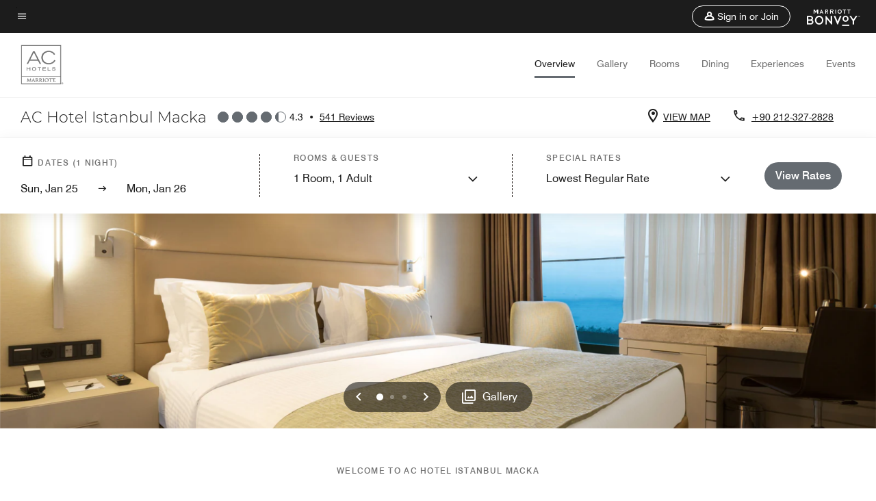

--- FILE ---
content_type: application/javascript;charset=utf-8
request_url: https://api.bazaarvoice.com/data/products.json?passkey=canCX9lvC812oa4Y6HYf4gmWK5uszkZCKThrdtYkZqcYE&apiversion=5.5&displaycode=14883-en_us&filter=id%3Aeq%3Aistac&limit=1&callback=bv_351_53545
body_size: -117
content:
bv_351_53545({"Limit":1,"Offset":0,"TotalResults":1,"Locale":"en_US","Results":[{"AttributesOrder":["AVAILABILITY"],"Attributes":{"AVAILABILITY":{"Id":"AVAILABILITY","Values":[{"Value":"True","Locale":null}]}},"Description":"AC Hotel Istanbul Macka is a truly cosmopolitan hotel with an urban vibe. It is custom made for those seeking a new way to understand, live and feel the City.","Name":"AC Hotel Istanbul Macka","Id":"ISTAC","CategoryId":"BV_MISCELLANEOUS_CATEGORY","BrandExternalId":"1wx9sak7efebwx9oa0i2l2eml","Brand":{"Id":"1wx9sak7efebwx9oa0i2l2eml","Name":"AC Hotels by Marriott"},"Active":true,"ProductPageUrl":"https://www.marriott.com/en-us/hotels/istac-ac-hotel-istanbul-macka/overview/","Disabled":false,"ReviewIds":[],"ManufacturerPartNumbers":[],"FamilyIds":[],"UPCs":[],"ISBNs":[],"QuestionIds":[],"ModelNumbers":[],"EANs":[],"StoryIds":[],"ImageUrl":null}],"Includes":{},"HasErrors":false,"Errors":[]})

--- FILE ---
content_type: application/javascript;charset=utf-8
request_url: https://api.bazaarvoice.com/data/batch.json?passkey=canCX9lvC812oa4Y6HYf4gmWK5uszkZCKThrdtYkZqcYE&apiversion=5.5&displaycode=14883-en_us&resource.q0=products&filter.q0=id%3Aeq%3Aistac&stats.q0=reviews&filteredstats.q0=reviews&filter_reviews.q0=contentlocale%3Aeq%3Azh*%2Cen*%2Cfr*%2Cde*%2Cja*%2Cpt*%2Cru*%2Ces*%2Cen_US&filter_reviewcomments.q0=contentlocale%3Aeq%3Azh*%2Cen*%2Cfr*%2Cde*%2Cja*%2Cpt*%2Cru*%2Ces*%2Cen_US&resource.q1=reviews&filter.q1=isratingsonly%3Aeq%3Afalse&filter.q1=productid%3Aeq%3Aistac&filter.q1=contentlocale%3Aeq%3Azh*%2Cen*%2Cfr*%2Cde*%2Cja*%2Cpt*%2Cru*%2Ces*%2Cen_US&sort.q1=submissiontime%3Adesc&stats.q1=reviews&filteredstats.q1=reviews&include.q1=authors%2Cproducts%2Ccomments&filter_reviews.q1=contentlocale%3Aeq%3Azh*%2Cen*%2Cfr*%2Cde*%2Cja*%2Cpt*%2Cru*%2Ces*%2Cen_US&filter_reviewcomments.q1=contentlocale%3Aeq%3Azh*%2Cen*%2Cfr*%2Cde*%2Cja*%2Cpt*%2Cru*%2Ces*%2Cen_US&filter_comments.q1=contentlocale%3Aeq%3Azh*%2Cen*%2Cfr*%2Cde*%2Cja*%2Cpt*%2Cru*%2Ces*%2Cen_US&limit.q1=10&offset.q1=0&limit_comments.q1=3&callback=BV._internal.dataHandler0
body_size: 12513
content:
BV._internal.dataHandler0({"Errors":[],"BatchedResultsOrder":["q1","q0"],"HasErrors":false,"TotalRequests":2,"BatchedResults":{"q1":{"Id":"q1","Limit":10,"Offset":0,"TotalResults":522,"Locale":"en_US","Results":[{"Id":"375016005","CID":"f50efaea-324b-508b-90db-44af5aaec473","SourceClient":"marriott-2","LastModeratedTime":"2026-01-03T01:31:04.000+00:00","LastModificationTime":"2026-01-03T01:31:04.000+00:00","ProductId":"ISTAC","OriginalProductName":"AC Hotel Istanbul Macka","ContextDataValuesOrder":["RewardsLevel","TravelerType"],"AuthorId":"77c22dca169661fd5a7b0a66a61fa4cdea659755503d35195559416c25bcaa0d","ContentLocale":"de_DE","IsFeatured":false,"TotalInappropriateFeedbackCount":0,"TotalClientResponseCount":0,"TotalCommentCount":1,"Rating":5,"SecondaryRatingsOrder":["Cleanliness","Dining","Location","Service","Amenities","Value"],"IsRatingsOnly":false,"TotalFeedbackCount":0,"TotalNegativeFeedbackCount":0,"TotalPositiveFeedbackCount":0,"ModerationStatus":"APPROVED","SubmissionId":"r114883-de_1767393355Oki9z6lP","SubmissionTime":"2026-01-02T22:36:31.000+00:00","ReviewText":"Modernes, stilvolles Hotel in bester Lage. Absolut empfehlenswert!","Title":"Bestes Stadthotel","UserNickname":"Talip","SecondaryRatings":{"Cleanliness":{"Value":5,"Id":"Cleanliness","MinLabel":null,"MaxLabel":null,"ValueRange":5,"Label":null,"DisplayType":"NORMAL","ValueLabel":null},"Value":{"Value":5,"Id":"Value","MinLabel":null,"MaxLabel":null,"ValueRange":5,"Label":null,"DisplayType":"NORMAL","ValueLabel":null},"Amenities":{"Value":5,"Id":"Amenities","MinLabel":null,"MaxLabel":null,"ValueRange":5,"Label":null,"DisplayType":"NORMAL","ValueLabel":null},"Service":{"Value":5,"Id":"Service","MinLabel":null,"MaxLabel":null,"ValueRange":5,"Label":null,"DisplayType":"NORMAL","ValueLabel":null},"Dining":{"Value":5,"Id":"Dining","MinLabel":null,"MaxLabel":null,"ValueRange":5,"Label":null,"DisplayType":"NORMAL","ValueLabel":null},"Location":{"Value":5,"Id":"Location","MinLabel":null,"MaxLabel":null,"ValueRange":5,"Label":null,"DisplayType":"NORMAL","ValueLabel":null}},"ContextDataValues":{"RewardsLevel":{"Value":"Member","Id":"RewardsLevel"},"TravelerType":{"Value":"Solo","Id":"TravelerType"}},"Pros":null,"Videos":[],"InappropriateFeedbackList":[],"IsRecommended":null,"BadgesOrder":[],"CommentIds":["4802900"],"AdditionalFields":{},"CampaignId":null,"Helpfulness":null,"Cons":null,"TagDimensions":{},"TagDimensionsOrder":[],"AdditionalFieldsOrder":[],"Photos":[],"ClientResponses":[],"UserLocation":null,"Badges":{},"ProductRecommendationIds":[],"IsSyndicated":false,"RatingRange":5},{"Id":"369123106","CID":"f2b83b44-2457-527f-81ce-811110bd3195","SourceClient":"marriott-2","LastModeratedTime":"2025-11-12T02:01:37.000+00:00","LastModificationTime":"2025-11-12T02:01:37.000+00:00","ProductId":"ISTAC","OriginalProductName":"AC Hotel Istanbul Macka","ContextDataValuesOrder":["RewardsLevel","TravelerType"],"AuthorId":"7c129d2c547b7753884c0647e466237dc924b0401d6a3ee3da6c42cd9b26289a","ContentLocale":"de_DE","IsFeatured":false,"TotalInappropriateFeedbackCount":0,"TotalClientResponseCount":0,"TotalCommentCount":1,"Rating":5,"SecondaryRatingsOrder":["Cleanliness","Dining","Location","Service","Amenities","Value"],"IsRatingsOnly":false,"TotalFeedbackCount":0,"TotalNegativeFeedbackCount":0,"TotalPositiveFeedbackCount":0,"ModerationStatus":"APPROVED","SubmissionId":"r114883-de_17628971iVCiKlflLE","SubmissionTime":"2025-11-11T21:38:41.000+00:00","ReviewText":"Ich war rundum begeistert und zufrieden!","Title":"Tolles Hotel in bester Qualit\u00E4t und Lage!","UserNickname":"Arzu","SecondaryRatings":{"Cleanliness":{"Value":5,"Id":"Cleanliness","MinLabel":null,"MaxLabel":null,"ValueRange":5,"Label":null,"DisplayType":"NORMAL","ValueLabel":null},"Value":{"Value":4,"Id":"Value","MinLabel":null,"MaxLabel":null,"ValueRange":5,"Label":null,"DisplayType":"NORMAL","ValueLabel":null},"Amenities":{"Value":5,"Id":"Amenities","MinLabel":null,"MaxLabel":null,"ValueRange":5,"Label":null,"DisplayType":"NORMAL","ValueLabel":null},"Service":{"Value":5,"Id":"Service","MinLabel":null,"MaxLabel":null,"ValueRange":5,"Label":null,"DisplayType":"NORMAL","ValueLabel":null},"Dining":{"Value":4,"Id":"Dining","MinLabel":null,"MaxLabel":null,"ValueRange":5,"Label":null,"DisplayType":"NORMAL","ValueLabel":null},"Location":{"Value":5,"Id":"Location","MinLabel":null,"MaxLabel":null,"ValueRange":5,"Label":null,"DisplayType":"NORMAL","ValueLabel":null}},"ContextDataValues":{"RewardsLevel":{"Value":"Non-Member","Id":"RewardsLevel"},"TravelerType":{"Value":"Solo","Id":"TravelerType"}},"Pros":null,"Videos":[],"InappropriateFeedbackList":[],"IsRecommended":null,"BadgesOrder":[],"CommentIds":["4745802"],"AdditionalFields":{},"CampaignId":null,"Helpfulness":null,"Cons":null,"TagDimensions":{},"TagDimensionsOrder":[],"AdditionalFieldsOrder":[],"Photos":[],"ClientResponses":[],"UserLocation":null,"Badges":{},"ProductRecommendationIds":[],"IsSyndicated":false,"RatingRange":5},{"Id":"368765121","CID":"e1fc1182-0589-518b-8a1b-dfb6162b2771","SourceClient":"marriott-2","LastModeratedTime":"2025-11-07T21:45:43.000+00:00","LastModificationTime":"2025-11-07T21:45:43.000+00:00","ProductId":"ISTAC","OriginalProductName":"AC Hotel Istanbul Macka","ContextDataValuesOrder":["RewardsLevel","TravelerType"],"AuthorId":"9a9c57728995a8ef52bf473594939d5cb5ffaf3238786aac6faef33a729ea545","ContentLocale":"es_AR","IsFeatured":false,"TotalInappropriateFeedbackCount":0,"TotalClientResponseCount":0,"TotalCommentCount":1,"Rating":5,"SecondaryRatingsOrder":["Cleanliness","Dining","Location","Service","Amenities","Value"],"IsRatingsOnly":false,"TotalFeedbackCount":0,"TotalNegativeFeedbackCount":0,"TotalPositiveFeedbackCount":0,"ModerationStatus":"APPROVED","SubmissionId":"r114883-es_176254600l8C7NiHTq","SubmissionTime":"2025-11-07T20:08:18.000+00:00","ReviewText":"El personal es muy atento y amable, la habitacion muy comoda y los alimentos ricos","Title":"Muy buen hotel","UserNickname":"DCPM","SecondaryRatings":{"Cleanliness":{"Value":5,"Id":"Cleanliness","MinLabel":null,"MaxLabel":null,"ValueRange":5,"Label":null,"DisplayType":"NORMAL","ValueLabel":null},"Value":{"Value":5,"Id":"Value","MinLabel":null,"MaxLabel":null,"ValueRange":5,"Label":null,"DisplayType":"NORMAL","ValueLabel":null},"Amenities":{"Value":5,"Id":"Amenities","MinLabel":null,"MaxLabel":null,"ValueRange":5,"Label":null,"DisplayType":"NORMAL","ValueLabel":null},"Service":{"Value":5,"Id":"Service","MinLabel":null,"MaxLabel":null,"ValueRange":5,"Label":null,"DisplayType":"NORMAL","ValueLabel":null},"Dining":{"Value":5,"Id":"Dining","MinLabel":null,"MaxLabel":null,"ValueRange":5,"Label":null,"DisplayType":"NORMAL","ValueLabel":null},"Location":{"Value":5,"Id":"Location","MinLabel":null,"MaxLabel":null,"ValueRange":5,"Label":null,"DisplayType":"NORMAL","ValueLabel":null}},"ContextDataValues":{"RewardsLevel":{"Value":"Non-Member","Id":"RewardsLevel"},"TravelerType":{"Value":"Solo","Id":"TravelerType"}},"Pros":null,"Videos":[],"InappropriateFeedbackList":[],"IsRecommended":null,"BadgesOrder":[],"CommentIds":["4740897"],"AdditionalFields":{},"CampaignId":null,"Helpfulness":null,"Cons":null,"TagDimensions":{},"TagDimensionsOrder":[],"AdditionalFieldsOrder":[],"Photos":[],"ClientResponses":[],"UserLocation":null,"Badges":{},"ProductRecommendationIds":[],"IsSyndicated":false,"RatingRange":5},{"Id":"366408948","CID":"9b0c4308-1ef4-55e5-b302-1ad982c676e1","SourceClient":"marriott-2","LastModeratedTime":"2025-10-28T22:16:43.000+00:00","LastModificationTime":"2025-10-28T22:16:43.000+00:00","ProductId":"ISTAC","OriginalProductName":"AC Hotel Istanbul Macka","ContextDataValuesOrder":["RewardsLevel","TravelerType"],"AuthorId":"759ed865ae97cf5164887383612f7d81e15a9e99a580dcab7f28e0eeba07056d","ContentLocale":"de_DE","IsFeatured":false,"TotalInappropriateFeedbackCount":0,"TotalClientResponseCount":0,"TotalCommentCount":1,"Rating":4,"SecondaryRatingsOrder":["Cleanliness","Dining","Location","Service","Amenities","Value"],"IsRatingsOnly":false,"TotalFeedbackCount":0,"TotalNegativeFeedbackCount":0,"TotalPositiveFeedbackCount":0,"ModerationStatus":"APPROVED","SubmissionId":"r114883-de_17616884lmd6Ci0BPM","SubmissionTime":"2025-10-28T21:53:39.000+00:00","ReviewText":"Had a comfortable stay at this hotel. Came for a conference but in parallel I also had some deadline. Also travel led us to get into the city at a pretty late hour. In both cases we had access to food via evening g room service and tea/coffee at odd hours of the morning.\nAlso bed was really comfy.\nThe only downside is there was no pool.","Title":"Relaxing stay at 4stars hotel","UserNickname":"Liv2025","SecondaryRatings":{"Cleanliness":{"Value":4,"Id":"Cleanliness","MinLabel":null,"MaxLabel":null,"ValueRange":5,"Label":null,"DisplayType":"NORMAL","ValueLabel":null},"Value":{"Value":4,"Id":"Value","MinLabel":null,"MaxLabel":null,"ValueRange":5,"Label":null,"DisplayType":"NORMAL","ValueLabel":null},"Amenities":{"Value":4,"Id":"Amenities","MinLabel":null,"MaxLabel":null,"ValueRange":5,"Label":null,"DisplayType":"NORMAL","ValueLabel":null},"Service":{"Value":5,"Id":"Service","MinLabel":null,"MaxLabel":null,"ValueRange":5,"Label":null,"DisplayType":"NORMAL","ValueLabel":null},"Dining":{"Value":5,"Id":"Dining","MinLabel":null,"MaxLabel":null,"ValueRange":5,"Label":null,"DisplayType":"NORMAL","ValueLabel":null},"Location":{"Value":4,"Id":"Location","MinLabel":null,"MaxLabel":null,"ValueRange":5,"Label":null,"DisplayType":"NORMAL","ValueLabel":null}},"ContextDataValues":{"RewardsLevel":{"Value":"Non-Member","Id":"RewardsLevel"},"TravelerType":{"Value":"Couple","Id":"TravelerType"}},"Pros":null,"Videos":[],"InappropriateFeedbackList":[],"IsRecommended":null,"BadgesOrder":[],"CommentIds":["4726161"],"AdditionalFields":{},"CampaignId":null,"Helpfulness":null,"Cons":null,"TagDimensions":{},"TagDimensionsOrder":[],"AdditionalFieldsOrder":[],"Photos":[],"ClientResponses":[],"UserLocation":null,"Badges":{},"ProductRecommendationIds":[],"IsSyndicated":false,"RatingRange":5},{"Id":"366317048","CID":"6fb1bf26-04e2-559d-a52a-542f58dd1158","SourceClient":"marriott-2","LastModeratedTime":"2025-10-28T18:45:30.000+00:00","LastModificationTime":"2025-10-28T18:45:30.000+00:00","ProductId":"ISTAC","OriginalProductName":"AC Hotel Istanbul Macka","ContextDataValuesOrder":["RewardsLevel","TravelerType"],"AuthorId":"845dfea740dba114500b5ffa91fb0dea9ad08deb7d575ffe316e99965bd20c70","ContentLocale":"en_GB","IsFeatured":false,"TotalInappropriateFeedbackCount":0,"TotalClientResponseCount":0,"TotalCommentCount":1,"Rating":4,"SecondaryRatingsOrder":["Cleanliness","Dining","Location","Service","Amenities","Value"],"IsRatingsOnly":false,"TotalFeedbackCount":0,"TotalNegativeFeedbackCount":0,"TotalPositiveFeedbackCount":0,"ModerationStatus":"APPROVED","SubmissionId":"r114883-en_17616752NyZGszE9AI","SubmissionTime":"2025-10-28T18:14:18.000+00:00","ReviewText":"It was an excellent location, easy access to night life and high street. Local taxis available on call. Staff was very helpful","Title":"Great location with excellence","UserNickname":"Eva","SecondaryRatings":{"Cleanliness":{"Value":4,"Id":"Cleanliness","MinLabel":null,"MaxLabel":null,"ValueRange":5,"Label":null,"DisplayType":"NORMAL","ValueLabel":null},"Value":{"Value":4,"Id":"Value","MinLabel":null,"MaxLabel":null,"ValueRange":5,"Label":null,"DisplayType":"NORMAL","ValueLabel":null},"Amenities":{"Value":4,"Id":"Amenities","MinLabel":null,"MaxLabel":null,"ValueRange":5,"Label":null,"DisplayType":"NORMAL","ValueLabel":null},"Service":{"Value":4,"Id":"Service","MinLabel":null,"MaxLabel":null,"ValueRange":5,"Label":null,"DisplayType":"NORMAL","ValueLabel":null},"Dining":{"Value":4,"Id":"Dining","MinLabel":null,"MaxLabel":null,"ValueRange":5,"Label":null,"DisplayType":"NORMAL","ValueLabel":null},"Location":{"Value":4,"Id":"Location","MinLabel":null,"MaxLabel":null,"ValueRange":5,"Label":null,"DisplayType":"NORMAL","ValueLabel":null}},"ContextDataValues":{"RewardsLevel":{"Value":"Non-Member","Id":"RewardsLevel"},"TravelerType":{"Value":"Couple","Id":"TravelerType"}},"Pros":null,"Videos":[],"InappropriateFeedbackList":[],"IsRecommended":null,"BadgesOrder":[],"CommentIds":["4726150"],"AdditionalFields":{},"CampaignId":null,"Helpfulness":null,"Cons":null,"TagDimensions":{},"TagDimensionsOrder":[],"AdditionalFieldsOrder":[],"Photos":[],"ClientResponses":[],"UserLocation":null,"Badges":{},"ProductRecommendationIds":[],"IsSyndicated":false,"RatingRange":5},{"Id":"361941063","CID":"76b0d253-ef39-528c-8289-6ca3ce92fc05","SourceClient":"marriott-2","LastModeratedTime":"2025-10-14T22:32:15.000+00:00","LastModificationTime":"2025-10-14T22:32:15.000+00:00","ProductId":"ISTAC","OriginalProductName":"AC Hotel Istanbul Macka","ContextDataValuesOrder":["RewardsLevel","TravelerType"],"AuthorId":"d2c40c2c1a3aa2ccf59fb4a5b4509b17a6b8f8370ab87d181d70929a70cc64ea","ContentLocale":"en_US","IsFeatured":false,"TotalInappropriateFeedbackCount":0,"TotalClientResponseCount":0,"TotalCommentCount":1,"Rating":2,"SecondaryRatingsOrder":["Cleanliness","Dining","Location","Service","Amenities","Value"],"IsRatingsOnly":false,"TotalFeedbackCount":0,"TotalNegativeFeedbackCount":0,"TotalPositiveFeedbackCount":0,"ModerationStatus":"APPROVED","SubmissionId":"r114883-en_17604792wms2JIEmrF","SubmissionTime":"2025-10-14T22:00:14.000+00:00","ReviewText":"My experience at this hotel was disappointing. The air conditioning was not working the entire night, and I really struggled to sleep. I informed the reception, and they said they would check it, but nothing was done. The issue continued all night, and I had an early flight the next morning, so I couldn\u2019t rest properly. Honestly, I believe I should be refunded because I did not receive the service I paid for.","Title":"Not happy","UserNickname":"Mohammed","SecondaryRatings":{"Cleanliness":{"Value":3,"Id":"Cleanliness","MinLabel":null,"MaxLabel":null,"ValueRange":5,"Label":null,"DisplayType":"NORMAL","ValueLabel":null},"Value":{"Value":1,"Id":"Value","MinLabel":null,"MaxLabel":null,"ValueRange":5,"Label":null,"DisplayType":"NORMAL","ValueLabel":null},"Amenities":{"Value":3,"Id":"Amenities","MinLabel":null,"MaxLabel":null,"ValueRange":5,"Label":null,"DisplayType":"NORMAL","ValueLabel":null},"Service":{"Value":1,"Id":"Service","MinLabel":null,"MaxLabel":null,"ValueRange":5,"Label":null,"DisplayType":"NORMAL","ValueLabel":null},"Dining":{"Value":1,"Id":"Dining","MinLabel":null,"MaxLabel":null,"ValueRange":5,"Label":null,"DisplayType":"NORMAL","ValueLabel":null},"Location":{"Value":2,"Id":"Location","MinLabel":null,"MaxLabel":null,"ValueRange":5,"Label":null,"DisplayType":"NORMAL","ValueLabel":null}},"ContextDataValues":{"RewardsLevel":{"Value":"Non-Member","Id":"RewardsLevel"},"TravelerType":{"Value":"Couple","Id":"TravelerType"}},"Pros":null,"Videos":[],"InappropriateFeedbackList":[],"IsRecommended":null,"BadgesOrder":[],"CommentIds":["4710516"],"AdditionalFields":{},"CampaignId":null,"Helpfulness":null,"Cons":null,"TagDimensions":{},"TagDimensionsOrder":[],"AdditionalFieldsOrder":[],"Photos":[],"ClientResponses":[],"UserLocation":null,"Badges":{},"ProductRecommendationIds":[],"IsSyndicated":false,"RatingRange":5},{"Id":"361736155","CID":"a9230569-3ce6-5c47-8e82-1ffa5c8c796e","SourceClient":"marriott-2","LastModeratedTime":"2025-10-12T12:01:58.000+00:00","LastModificationTime":"2025-10-12T12:01:58.000+00:00","ProductId":"ISTAC","OriginalProductName":"AC Hotel Istanbul Macka","ContextDataValuesOrder":["RewardsLevel","TravelerType"],"AuthorId":"14c10e0a8d3446b1c93e177d409834c73d14c4fc6d04c045018fc3a7428f945f","ContentLocale":"ru_RU","IsFeatured":false,"TotalInappropriateFeedbackCount":0,"TotalClientResponseCount":0,"TotalCommentCount":1,"Rating":5,"SecondaryRatingsOrder":["Cleanliness","Dining","Location","Service","Amenities","Value"],"IsRatingsOnly":false,"TotalFeedbackCount":0,"TotalNegativeFeedbackCount":0,"TotalPositiveFeedbackCount":0,"ModerationStatus":"APPROVED","SubmissionId":"r114883-ru_17602237wSKeqQFiVa","SubmissionTime":"2025-10-11T23:03:00.000+00:00","ReviewText":"I like this hotel,nice one","Title":"Like this hotel","UserNickname":"Rima","SecondaryRatings":{"Cleanliness":{"Value":5,"Id":"Cleanliness","MinLabel":null,"MaxLabel":null,"ValueRange":5,"Label":null,"DisplayType":"NORMAL","ValueLabel":null},"Value":{"Value":5,"Id":"Value","MinLabel":null,"MaxLabel":null,"ValueRange":5,"Label":null,"DisplayType":"NORMAL","ValueLabel":null},"Amenities":{"Value":5,"Id":"Amenities","MinLabel":null,"MaxLabel":null,"ValueRange":5,"Label":null,"DisplayType":"NORMAL","ValueLabel":null},"Service":{"Value":5,"Id":"Service","MinLabel":null,"MaxLabel":null,"ValueRange":5,"Label":null,"DisplayType":"NORMAL","ValueLabel":null},"Dining":{"Value":5,"Id":"Dining","MinLabel":null,"MaxLabel":null,"ValueRange":5,"Label":null,"DisplayType":"NORMAL","ValueLabel":null},"Location":{"Value":5,"Id":"Location","MinLabel":null,"MaxLabel":null,"ValueRange":5,"Label":null,"DisplayType":"NORMAL","ValueLabel":null}},"ContextDataValues":{"RewardsLevel":{"Value":"Member","Id":"RewardsLevel"},"TravelerType":{"Value":"Solo","Id":"TravelerType"}},"Pros":null,"Videos":[],"InappropriateFeedbackList":[],"IsRecommended":null,"BadgesOrder":[],"CommentIds":["4706595"],"AdditionalFields":{},"CampaignId":null,"Helpfulness":null,"Cons":null,"TagDimensions":{},"TagDimensionsOrder":[],"AdditionalFieldsOrder":[],"Photos":[],"ClientResponses":[],"UserLocation":null,"Badges":{},"ProductRecommendationIds":[],"IsSyndicated":false,"RatingRange":5},{"Id":"361508750","CID":"9522cfae-39b9-5669-bb5f-9c6e74465a5e","SourceClient":"marriott-2","LastModeratedTime":"2025-10-08T17:30:54.000+00:00","LastModificationTime":"2025-10-08T17:30:54.000+00:00","ProductId":"ISTAC","OriginalProductName":"AC Hotel Istanbul Macka","ContextDataValuesOrder":["RewardsLevel","TravelerType"],"AuthorId":"b07e91cdebee15d93a8eb2d435d05935f030c4a20f9cd993e7e3097ce111343b","ContentLocale":"en_US","IsFeatured":false,"TotalInappropriateFeedbackCount":0,"TotalClientResponseCount":0,"TotalCommentCount":1,"Rating":4,"SecondaryRatingsOrder":["Cleanliness","Dining","Location","Service","Amenities","Value"],"IsRatingsOnly":false,"TotalFeedbackCount":0,"TotalNegativeFeedbackCount":0,"TotalPositiveFeedbackCount":0,"ModerationStatus":"APPROVED","SubmissionId":"r114883-en_17599032MUbldpQXbM","SubmissionTime":"2025-10-08T06:00:46.000+00:00","ReviewText":"Small hotel in Besiktas with a great staff and services. My hotel in Besiktas","Title":"Good hotel in Besiktas","UserNickname":"tu pasion Gourmet","SecondaryRatings":{"Cleanliness":{"Value":5,"Id":"Cleanliness","MinLabel":null,"MaxLabel":null,"ValueRange":5,"Label":null,"DisplayType":"NORMAL","ValueLabel":null},"Value":{"Value":5,"Id":"Value","MinLabel":null,"MaxLabel":null,"ValueRange":5,"Label":null,"DisplayType":"NORMAL","ValueLabel":null},"Amenities":{"Value":5,"Id":"Amenities","MinLabel":null,"MaxLabel":null,"ValueRange":5,"Label":null,"DisplayType":"NORMAL","ValueLabel":null},"Service":{"Value":5,"Id":"Service","MinLabel":null,"MaxLabel":null,"ValueRange":5,"Label":null,"DisplayType":"NORMAL","ValueLabel":null},"Dining":{"Value":5,"Id":"Dining","MinLabel":null,"MaxLabel":null,"ValueRange":5,"Label":null,"DisplayType":"NORMAL","ValueLabel":null},"Location":{"Value":5,"Id":"Location","MinLabel":null,"MaxLabel":null,"ValueRange":5,"Label":null,"DisplayType":"NORMAL","ValueLabel":null}},"ContextDataValues":{"RewardsLevel":{"Value":"Non-Member","Id":"RewardsLevel"},"TravelerType":{"Value":"Solo","Id":"TravelerType"}},"Pros":null,"Videos":[],"InappropriateFeedbackList":[],"IsRecommended":null,"BadgesOrder":[],"CommentIds":["4701685"],"AdditionalFields":{},"CampaignId":null,"Helpfulness":null,"Cons":null,"TagDimensions":{},"TagDimensionsOrder":[],"AdditionalFieldsOrder":[],"Photos":[],"ClientResponses":[],"UserLocation":null,"Badges":{},"ProductRecommendationIds":[],"IsSyndicated":false,"RatingRange":5},{"Id":"361260518","CID":"4ddf8e72-8c7e-54c7-a0aa-a764528362cf","SourceClient":"marriott-2","LastModeratedTime":"2025-10-05T05:00:28.000+00:00","LastModificationTime":"2025-10-05T05:00:28.000+00:00","ProductId":"ISTAC","OriginalProductName":"AC Hotel Istanbul Macka","ContextDataValuesOrder":["RewardsLevel","TravelerType"],"AuthorId":"6bc922b6a06d14576fbd65ce4cadbb4df0f670fa8a8abd2e7f44f34f93dcb3a7","ContentLocale":"en_US","IsFeatured":false,"TotalInappropriateFeedbackCount":0,"TotalClientResponseCount":0,"TotalCommentCount":1,"Rating":3,"SecondaryRatingsOrder":["Cleanliness","Dining","Location","Service","Amenities","Value"],"IsRatingsOnly":false,"TotalFeedbackCount":0,"TotalNegativeFeedbackCount":0,"TotalPositiveFeedbackCount":0,"ModerationStatus":"APPROVED","SubmissionId":"r114883-en_17596394QjUYVwcwJl","SubmissionTime":"2025-10-05T04:43:26.000+00:00","ReviewText":"I had a decent 2-night stay at the AC Hotel by Marriott Istanbul Ma\u00E7ka during a recent visit to Istanbul. While my overall experience was satisfactory, there are a few points worth highlighting for improvement:\n\n1) Room Signage: The signage on the floor where my room (No. 2102) was located was inadequate. After exiting the elevator, there were no clear signs indicating that rooms starting with \u201C21\u201D were on that floor. I had to ask for directions twice before locating my room, which is not what one would expect from a reputed hotel chain like Marriott.\n\n2) Charging Points / Power Outlets: My room met general Marriott standards in terms of comfort, but I was surprised to find no USB charging points or international plug sockets. This was the first time I\u2019ve seen this at any Marriott property, and it effectively means that the hotel expects guests to carry their own travel adapters or chargers. For an international 4-star hotel catering to global travelers, this feels below expectations \u2014 the property should provide at least one universal outlet or USB charging port as a basic convenience feature.\n\n3) Iron and Ironing Board:\nThere was no iron or ironing board in the room. Having stayed at Marriott hotels in Houston, Hartford, New Delhi, and the Middle East, this was another first. Such amenities are typically standard in Marriott rooms and should be made available without requiring a special request.\n\nOn a positive note, the hotel staff were polite, professional, and spoke good English. They were prompt in arranging a taxi for my early morning airport transfer and provided clear directions to nearby places I needed to visit.\n\nThe restaurant was average \u2014 I tried a burger which was okay but could be improved. The restaurant staff, however, were courteous and attentive.\n\nOverall, while the stay was comfortable, the property could improve in terms of room amenities and basic convenience features to align better with Marriott\u2019s usual standards.","Title":"Pleasant Experience Overall, But Not Up to Typical Marriott Standards","UserNickname":"PG","SecondaryRatings":{"Cleanliness":{"Value":4,"Id":"Cleanliness","MinLabel":null,"MaxLabel":null,"ValueRange":5,"Label":null,"DisplayType":"NORMAL","ValueLabel":null},"Value":{"Value":3,"Id":"Value","MinLabel":null,"MaxLabel":null,"ValueRange":5,"Label":null,"DisplayType":"NORMAL","ValueLabel":null},"Amenities":{"Value":1,"Id":"Amenities","MinLabel":null,"MaxLabel":null,"ValueRange":5,"Label":null,"DisplayType":"NORMAL","ValueLabel":null},"Service":{"Value":4,"Id":"Service","MinLabel":null,"MaxLabel":null,"ValueRange":5,"Label":null,"DisplayType":"NORMAL","ValueLabel":null},"Dining":{"Value":3,"Id":"Dining","MinLabel":null,"MaxLabel":null,"ValueRange":5,"Label":null,"DisplayType":"NORMAL","ValueLabel":null},"Location":{"Value":4,"Id":"Location","MinLabel":null,"MaxLabel":null,"ValueRange":5,"Label":null,"DisplayType":"NORMAL","ValueLabel":null}},"ContextDataValues":{"RewardsLevel":{"Value":"Non-Member","Id":"RewardsLevel"},"TravelerType":{"Value":"Solo","Id":"TravelerType"}},"Pros":null,"Videos":[],"InappropriateFeedbackList":[],"IsRecommended":null,"BadgesOrder":[],"CommentIds":["4697638"],"AdditionalFields":{},"CampaignId":null,"Helpfulness":null,"Cons":null,"TagDimensions":{},"TagDimensionsOrder":[],"AdditionalFieldsOrder":[],"Photos":[],"ClientResponses":[],"UserLocation":null,"Badges":{},"ProductRecommendationIds":[],"IsSyndicated":false,"RatingRange":5},{"Id":"361235266","CID":"f4d4184d-bee7-5f5a-bb4a-89d472c52d0b","SourceClient":"marriott-2","LastModeratedTime":"2025-10-04T22:15:38.000+00:00","LastModificationTime":"2025-10-04T22:15:38.000+00:00","ProductId":"ISTAC","OriginalProductName":"AC Hotel Istanbul Macka","ContextDataValuesOrder":["RewardsLevel"],"AuthorId":"c81fabeff86a742e2cc5969701786cd250cdb63bdfa52d9f76975def43b26cc6","ContentLocale":"en_US","IsFeatured":false,"TotalInappropriateFeedbackCount":0,"TotalClientResponseCount":0,"TotalCommentCount":1,"Rating":1,"SecondaryRatingsOrder":["Cleanliness","Location","Service","Amenities","Value"],"IsRatingsOnly":false,"TotalFeedbackCount":0,"TotalNegativeFeedbackCount":0,"TotalPositiveFeedbackCount":0,"ModerationStatus":"APPROVED","SubmissionId":"r114883-en_17596036AYgzsdDXMO","SubmissionTime":"2025-10-04T18:46:47.000+00:00","ReviewText":"I stayed at this hotel from September 28 to October 1. They have a well-developed theft tactic here. I put the money in the safe (not a small amount). A day later, I noticed that when I entered my pin code, I couldn't open the safe. I asked them to open the safe and change the password. But I couldn\u2019t understand why my code doesn\u2019t fit.\n\nBut only then, before leaving, I counted the money.\n\nAbout 4000\u20AC was missing there. In general, only one man cleans the rooms (which is very strange). And every day he comes and asks if cleaning is needed and what time we leave, checking if tourists or local citizens lives in the room. Only then I realized that one of the workers opened the safe - took the money, and without knowing my code,  He had to change it to a new one/ so that he could close the safe(so I couldn't open the safe with my code). They work for tourists, knowing that there will be no time to go to the police station, which is what they offer. After reading the reviews, I understand that this is not the first case. They don't deserve to be a member of Marriott Bonvoy! Do something, it's complete lawlessness!","Title":"Be careful!","UserNickname":"Irina","SecondaryRatings":{"Cleanliness":{"Value":3,"Id":"Cleanliness","MinLabel":null,"MaxLabel":null,"ValueRange":5,"Label":null,"DisplayType":"NORMAL","ValueLabel":null},"Value":{"Value":1,"Id":"Value","MinLabel":null,"MaxLabel":null,"ValueRange":5,"Label":null,"DisplayType":"NORMAL","ValueLabel":null},"Amenities":{"Value":1,"Id":"Amenities","MinLabel":null,"MaxLabel":null,"ValueRange":5,"Label":null,"DisplayType":"NORMAL","ValueLabel":null},"Service":{"Value":1,"Id":"Service","MinLabel":null,"MaxLabel":null,"ValueRange":5,"Label":null,"DisplayType":"NORMAL","ValueLabel":null},"Location":{"Value":4,"Id":"Location","MinLabel":null,"MaxLabel":null,"ValueRange":5,"Label":null,"DisplayType":"NORMAL","ValueLabel":null}},"ContextDataValues":{"RewardsLevel":{"Value":"Member","Id":"RewardsLevel"}},"Pros":null,"Videos":[],"InappropriateFeedbackList":[],"IsRecommended":null,"BadgesOrder":[],"CommentIds":["4697630"],"AdditionalFields":{},"CampaignId":null,"Helpfulness":null,"Cons":null,"TagDimensions":{},"TagDimensionsOrder":[],"AdditionalFieldsOrder":[],"Photos":[],"ClientResponses":[],"UserLocation":null,"Badges":{},"ProductRecommendationIds":[],"IsSyndicated":false,"RatingRange":5}],"Includes":{"Products":{"ISTAC":{"AttributesOrder":["AVAILABILITY"],"Attributes":{"AVAILABILITY":{"Id":"AVAILABILITY","Values":[{"Value":"True","Locale":null}]}},"Description":"AC Hotel Istanbul Macka is a truly cosmopolitan hotel with an urban vibe. It is custom made for those seeking a new way to understand, live and feel the City.","Name":"AC Hotel Istanbul Macka","Id":"ISTAC","CategoryId":"BV_MISCELLANEOUS_CATEGORY","BrandExternalId":"1wx9sak7efebwx9oa0i2l2eml","Brand":{"Id":"1wx9sak7efebwx9oa0i2l2eml","Name":"AC Hotels by Marriott"},"Active":true,"ProductPageUrl":"https://www.marriott.com/en-us/hotels/istac-ac-hotel-istanbul-macka/overview/","Disabled":false,"ReviewIds":[],"ManufacturerPartNumbers":[],"EANs":[],"StoryIds":[],"ImageUrl":null,"QuestionIds":[],"ISBNs":[],"ModelNumbers":[],"FamilyIds":[],"UPCs":[],"ReviewStatistics":{"SecondaryRatingsAveragesOrder":["Cleanliness","Dining","Location","Service","Amenities","Value"],"SecondaryRatingsAverages":{"Value":{"Id":"Value","AverageRating":4.140873015873016,"DisplayType":"NORMAL","MaxLabel":null,"MinLabel":null,"ValueRange":5},"Cleanliness":{"Id":"Cleanliness","AverageRating":4.449704142011834,"DisplayType":"NORMAL","MaxLabel":null,"MinLabel":null,"ValueRange":5},"Dining":{"Id":"Dining","AverageRating":4.049886621315193,"DisplayType":"NORMAL","MaxLabel":null,"MinLabel":null,"ValueRange":5},"Service":{"Id":"Service","AverageRating":4.36779324055666,"DisplayType":"NORMAL","MaxLabel":null,"MinLabel":null,"ValueRange":5},"Amenities":{"Id":"Amenities","AverageRating":4.124248496993988,"DisplayType":"NORMAL","MaxLabel":null,"MinLabel":null,"ValueRange":5},"Location":{"Id":"Location","AverageRating":4.551383399209486,"DisplayType":"NORMAL","MaxLabel":null,"MinLabel":null,"ValueRange":5}},"RatingDistribution":[{"RatingValue":5,"Count":310},{"RatingValue":4,"Count":148},{"RatingValue":1,"Count":31},{"RatingValue":3,"Count":29},{"RatingValue":2,"Count":23}],"AverageOverallRating":4.262476894639557,"TotalReviewCount":541,"FirstSubmissionTime":"2014-08-21T14:38:20.000+00:00","LastSubmissionTime":"2026-01-02T22:36:31.000+00:00","NotHelpfulVoteCount":51,"ContextDataDistributionOrder":["Age","RewardsLevel","TravelerType","RecommendFamilies","RecommendCouples","RecommendGroups","RecommendBusiness","RecommendLeisure","RecommendWeekend","RecommendSiteSeeing","RecommendRomantic","RecommendShopping","RecommendLocationAttractions","RecommendOutdoorActivities","RecommendBeach","RecommendPublicTransportation","RecommendBikeFriendly","RecommendMusicAndNightlife","RecommendOtherSpecify","RecommendNotRecommend"],"ContextDataDistribution":{"Age":{"Id":"Age","Values":[{"Count":56,"Value":"18to25"},{"Count":92,"Value":"26to40"},{"Count":95,"Value":"40to60"},{"Count":11,"Value":"60orOver"}]},"RewardsLevel":{"Id":"RewardsLevel","Values":[{"Count":205,"Value":"Member"},{"Count":62,"Value":"Silver"},{"Count":70,"Value":"Gold"},{"Count":54,"Value":"Platinum"},{"Count":18,"Value":"Titanium"},{"Count":2,"Value":"Ambassador"},{"Count":99,"Value":"Non-Member"}]},"TravelerType":{"Id":"TravelerType","Values":[{"Count":187,"Value":"Solo"},{"Count":187,"Value":"Couple"},{"Count":117,"Value":"Family"},{"Count":47,"Value":"Group"}]},"RecommendFamilies":{"Id":"RecommendFamilies","Values":[{"Count":125,"Value":"Yes"},{"Count":133,"Value":"No"}]},"RecommendCouples":{"Id":"RecommendCouples","Values":[{"Count":182,"Value":"Yes"},{"Count":76,"Value":"No"}]},"RecommendGroups":{"Id":"RecommendGroups","Values":[{"Count":82,"Value":"Yes"},{"Count":176,"Value":"No"}]},"RecommendBusiness":{"Id":"RecommendBusiness","Values":[{"Count":163,"Value":"Yes"},{"Count":95,"Value":"No"}]},"RecommendLeisure":{"Id":"RecommendLeisure","Values":[{"Count":151,"Value":"Yes"},{"Count":107,"Value":"No"}]},"RecommendWeekend":{"Id":"RecommendWeekend","Values":[{"Count":157,"Value":"Yes"},{"Count":101,"Value":"No"}]},"RecommendSiteSeeing":{"Id":"RecommendSiteSeeing","Values":[{"Count":119,"Value":"Yes"},{"Count":139,"Value":"No"}]},"RecommendRomantic":{"Id":"RecommendRomantic","Values":[{"Count":58,"Value":"Yes"},{"Count":200,"Value":"No"}]},"RecommendShopping":{"Id":"RecommendShopping","Values":[{"Count":118,"Value":"Yes"},{"Count":140,"Value":"No"}]},"RecommendLocationAttractions":{"Id":"RecommendLocationAttractions","Values":[{"Count":90,"Value":"Yes"},{"Count":168,"Value":"No"}]},"RecommendOutdoorActivities":{"Id":"RecommendOutdoorActivities","Values":[{"Count":28,"Value":"Yes"},{"Count":230,"Value":"No"}]},"RecommendBeach":{"Id":"RecommendBeach","Values":[{"Count":8,"Value":"Yes"},{"Count":250,"Value":"No"}]},"RecommendPublicTransportation":{"Id":"RecommendPublicTransportation","Values":[{"Count":58,"Value":"Yes"},{"Count":200,"Value":"No"}]},"RecommendBikeFriendly":{"Id":"RecommendBikeFriendly","Values":[{"Count":11,"Value":"Yes"},{"Count":247,"Value":"No"}]},"RecommendMusicAndNightlife":{"Id":"RecommendMusicAndNightlife","Values":[{"Count":69,"Value":"Yes"},{"Count":189,"Value":"No"}]},"RecommendOtherSpecify":{"Id":"RecommendOtherSpecify","Values":[{"Count":3,"Value":"Yes"},{"Count":255,"Value":"No"}]},"RecommendNotRecommend":{"Id":"RecommendNotRecommend","Values":[{"Count":14,"Value":"Yes"},{"Count":244,"Value":"No"}]}},"RatingsOnlyReviewCount":19,"NotRecommendedCount":14,"HelpfulVoteCount":110,"RecommendedCount":238,"FeaturedReviewCount":0,"TagDistribution":{},"OverallRatingRange":5,"TagDistributionOrder":[]},"TotalReviewCount":541,"FilteredReviewStatistics":{"SecondaryRatingsAveragesOrder":["Cleanliness","Dining","Location","Service","Amenities","Value"],"SecondaryRatingsAverages":{"Value":{"Id":"Value","AverageRating":4.131958762886598,"DisplayType":"NORMAL","MaxLabel":null,"MinLabel":null,"ValueRange":5},"Cleanliness":{"Id":"Cleanliness","AverageRating":4.454918032786885,"DisplayType":"NORMAL","MaxLabel":null,"MinLabel":null,"ValueRange":5},"Dining":{"Id":"Dining","AverageRating":4.047058823529412,"DisplayType":"NORMAL","MaxLabel":null,"MinLabel":null,"ValueRange":5},"Service":{"Id":"Service","AverageRating":4.36701030927835,"DisplayType":"NORMAL","MaxLabel":null,"MinLabel":null,"ValueRange":5},"Amenities":{"Id":"Amenities","AverageRating":4.114583333333333,"DisplayType":"NORMAL","MaxLabel":null,"MinLabel":null,"ValueRange":5},"Location":{"Id":"Location","AverageRating":4.5482546201232035,"DisplayType":"NORMAL","MaxLabel":null,"MinLabel":null,"ValueRange":5}},"RatingDistribution":[{"RatingValue":5,"Count":300},{"RatingValue":4,"Count":142},{"RatingValue":1,"Count":31},{"RatingValue":3,"Count":27},{"RatingValue":2,"Count":22}],"AverageOverallRating":4.260536398467433,"TotalReviewCount":522,"FirstSubmissionTime":"2014-08-21T14:38:20.000+00:00","LastSubmissionTime":"2026-01-02T22:36:31.000+00:00","NotHelpfulVoteCount":51,"ContextDataDistributionOrder":["Age","RewardsLevel","TravelerType","RecommendFamilies","RecommendCouples","RecommendGroups","RecommendBusiness","RecommendLeisure","RecommendWeekend","RecommendSiteSeeing","RecommendRomantic","RecommendShopping","RecommendLocationAttractions","RecommendOutdoorActivities","RecommendBeach","RecommendPublicTransportation","RecommendBikeFriendly","RecommendMusicAndNightlife","RecommendOtherSpecify","RecommendNotRecommend"],"ContextDataDistribution":{"Age":{"Id":"Age","Values":[{"Count":51,"Value":"18to25"},{"Count":87,"Value":"26to40"},{"Count":87,"Value":"40to60"},{"Count":10,"Value":"60orOver"}]},"RewardsLevel":{"Id":"RewardsLevel","Values":[{"Count":197,"Value":"Member"},{"Count":58,"Value":"Silver"},{"Count":69,"Value":"Gold"},{"Count":52,"Value":"Platinum"},{"Count":17,"Value":"Titanium"},{"Count":2,"Value":"Ambassador"},{"Count":97,"Value":"Non-Member"}]},"TravelerType":{"Id":"TravelerType","Values":[{"Count":183,"Value":"Solo"},{"Count":178,"Value":"Couple"},{"Count":113,"Value":"Family"},{"Count":45,"Value":"Group"}]},"RecommendFamilies":{"Id":"RecommendFamilies","Values":[{"Count":112,"Value":"Yes"},{"Count":127,"Value":"No"}]},"RecommendCouples":{"Id":"RecommendCouples","Values":[{"Count":170,"Value":"Yes"},{"Count":69,"Value":"No"}]},"RecommendGroups":{"Id":"RecommendGroups","Values":[{"Count":77,"Value":"Yes"},{"Count":162,"Value":"No"}]},"RecommendBusiness":{"Id":"RecommendBusiness","Values":[{"Count":154,"Value":"Yes"},{"Count":85,"Value":"No"}]},"RecommendLeisure":{"Id":"RecommendLeisure","Values":[{"Count":144,"Value":"Yes"},{"Count":95,"Value":"No"}]},"RecommendWeekend":{"Id":"RecommendWeekend","Values":[{"Count":148,"Value":"Yes"},{"Count":91,"Value":"No"}]},"RecommendSiteSeeing":{"Id":"RecommendSiteSeeing","Values":[{"Count":113,"Value":"Yes"},{"Count":126,"Value":"No"}]},"RecommendRomantic":{"Id":"RecommendRomantic","Values":[{"Count":55,"Value":"Yes"},{"Count":184,"Value":"No"}]},"RecommendShopping":{"Id":"RecommendShopping","Values":[{"Count":110,"Value":"Yes"},{"Count":129,"Value":"No"}]},"RecommendLocationAttractions":{"Id":"RecommendLocationAttractions","Values":[{"Count":86,"Value":"Yes"},{"Count":153,"Value":"No"}]},"RecommendOutdoorActivities":{"Id":"RecommendOutdoorActivities","Values":[{"Count":28,"Value":"Yes"},{"Count":211,"Value":"No"}]},"RecommendBeach":{"Id":"RecommendBeach","Values":[{"Count":8,"Value":"Yes"},{"Count":231,"Value":"No"}]},"RecommendPublicTransportation":{"Id":"RecommendPublicTransportation","Values":[{"Count":56,"Value":"Yes"},{"Count":183,"Value":"No"}]},"RecommendBikeFriendly":{"Id":"RecommendBikeFriendly","Values":[{"Count":11,"Value":"Yes"},{"Count":228,"Value":"No"}]},"RecommendMusicAndNightlife":{"Id":"RecommendMusicAndNightlife","Values":[{"Count":68,"Value":"Yes"},{"Count":171,"Value":"No"}]},"RecommendOtherSpecify":{"Id":"RecommendOtherSpecify","Values":[{"Count":3,"Value":"Yes"},{"Count":236,"Value":"No"}]},"RecommendNotRecommend":{"Id":"RecommendNotRecommend","Values":[{"Count":13,"Value":"Yes"},{"Count":226,"Value":"No"}]}},"RatingsOnlyReviewCount":0,"NotRecommendedCount":13,"HelpfulVoteCount":110,"RecommendedCount":221,"FeaturedReviewCount":0,"TagDistribution":{},"OverallRatingRange":5,"TagDistributionOrder":[]}}},"Comments":{"4697630":{"Id":"4697630","CID":"3d71393d-27c4-56b0-8206-158d9664a5e6","SourceClient":"marriott-2","LastModeratedTime":"2025-10-06T05:45:30.000+00:00","LastModificationTime":"2025-10-06T05:45:30.000+00:00","ReviewId":"361235266","AuthorId":"bkayg481GSSSocialProperty","ContentLocale":"en_US","IsFeatured":false,"TotalInappropriateFeedbackCount":0,"IPAddress":"199.102.178.100","TotalFeedbackCount":0,"TotalNegativeFeedbackCount":0,"TotalPositiveFeedbackCount":0,"ModerationStatus":"APPROVED","SubmissionId":"r114883-en_175972773s3yxivB7y","SubmissionTime":"2025-10-06T05:15:37.000+00:00","CommentText":"Hello Mrs. Gabdrafikova,\n\nThank you for taking the time to share your feedback. We are genuinely sorry that your experience with us did not meet your expectations.\n\nAs previously communicated via email, we have conducted a detailed internal investigation in collaboration with our General Manager. All relevant staff members were interviewed, and CCTV footage, as well as key operational logs, were reviewed. Unfortunately, no evidence was found to support the allegation of theft.\n\nWe fully understand how distressing it can be to feel that something valuable has gone missing, and we have extended our complete cooperation to assist the local authorities in their review of the case. Please rest assured that our hotel operates in strict accordance with Marriott International\u2019s service, security, and ethical standards.\n\nWe would also like to kindly note that our associates work with professionalism and dedication every day to deliver a safe and welcoming environment for all our guests. Referring to them in negative or offensive terms does not reflect the respectful and fair dialogue we aim to maintain.\n\nWe sincerely regret that you left our hotel with this impression, and we wish you well in your future travels.\n\nSincerely.","UserNickname":"GSSSocialProperty","InappropriateFeedbackList":[],"StoryId":null,"BadgesOrder":[],"UserLocation":null,"IsSyndicated":false,"ProductRecommendationIds":[],"Title":null,"Badges":{},"CampaignId":null,"Videos":[],"Photos":[]},"4706595":{"Id":"4706595","CID":"ccb68bd1-746b-5929-9d71-7a00f6b45653","SourceClient":"marriott-2","LastModeratedTime":"2025-10-13T06:00:16.000+00:00","LastModificationTime":"2025-10-13T06:00:16.000+00:00","ReviewId":"361736155","AuthorId":"bkayg481GSSSocialProperty","ContentLocale":"en_US","IsFeatured":false,"TotalInappropriateFeedbackCount":0,"IPAddress":"199.102.178.100","TotalFeedbackCount":0,"TotalNegativeFeedbackCount":0,"TotalPositiveFeedbackCount":0,"ModerationStatus":"APPROVED","SubmissionId":"r114883-en_17603342CnWYt1gbwT","SubmissionTime":"2025-10-13T05:44:25.000+00:00","CommentText":"Thank you sincerely for your valuable feedback and for taking the time to share your experience with us. We were delighted to host you and are thrilled to know that your stay met your expectations. Guest satisfaction is our greatest motivation, and receiving such kind appreciation from valued guests like you inspires us to continue improving our service quality.\n\nWe would be honored to welcome you back on your next trip. We are always here to ensure you have the best experience possible. Should you have any special requests for future stays, please do not hesitate to contact us.\n\nWe look forward to welcoming you again soon!","UserNickname":"GSSSocialProperty","InappropriateFeedbackList":[],"StoryId":null,"BadgesOrder":[],"UserLocation":null,"IsSyndicated":false,"ProductRecommendationIds":[],"Title":null,"Badges":{},"CampaignId":null,"Videos":[],"Photos":[]},"4802900":{"Id":"4802900","CID":"8f054476-cd43-593b-9cce-bffbb2c74240","SourceClient":"marriott-2","LastModeratedTime":"2026-01-05T09:30:22.000+00:00","LastModificationTime":"2026-01-05T09:30:22.000+00:00","ReviewId":"375016005","AuthorId":"bkayg481GSSSocialProperty","ContentLocale":"en_US","IsFeatured":false,"TotalInappropriateFeedbackCount":0,"IPAddress":"199.102.178.100","TotalFeedbackCount":0,"TotalNegativeFeedbackCount":0,"TotalPositiveFeedbackCount":0,"ModerationStatus":"APPROVED","SubmissionId":"r114883-en_17676043yte4lTkkjG","SubmissionTime":"2026-01-05T09:12:07.000+00:00","CommentText":"Thank you sincerely for your valuable feedback and for taking the time to share your experience with us. We were delighted to host you and are thrilled to know that your stay met your expectations. Guest satisfaction is our greatest motivation, and receiving such kind appreciation from valued guests like you inspires us to continue improving our service quality.\n\nWe would be honored to welcome you back on your next trip. We are always here to ensure you have the best experience possible. Should you have any special requests for future stays, please do not hesitate to contact us.\n\nWe look forward to welcoming you again soon!","UserNickname":"GSSSocialProperty","InappropriateFeedbackList":[],"StoryId":null,"BadgesOrder":[],"UserLocation":null,"IsSyndicated":false,"ProductRecommendationIds":[],"Title":null,"Badges":{},"CampaignId":null,"Videos":[],"Photos":[]},"4701685":{"Id":"4701685","CID":"623d9b90-9132-5807-adf9-41edf9bdbfda","SourceClient":"marriott-2","LastModeratedTime":"2025-10-09T04:30:19.000+00:00","LastModificationTime":"2025-10-09T04:30:19.000+00:00","ReviewId":"361508750","AuthorId":"bkayg481GSSSocialProperty","ContentLocale":"en_US","IsFeatured":false,"TotalInappropriateFeedbackCount":0,"IPAddress":"199.102.178.100","TotalFeedbackCount":0,"TotalNegativeFeedbackCount":0,"TotalPositiveFeedbackCount":0,"ModerationStatus":"APPROVED","SubmissionId":"r114883-en_17599831k8ZSSlRSzq","SubmissionTime":"2025-10-09T04:12:14.000+00:00","CommentText":"Thank you sincerely for your valuable feedback and for taking the time to share your experience with us. We were delighted to host you and are thrilled to know that your stay met your expectations. Guest satisfaction is our greatest motivation, and receiving such kind appreciation from valued guests like you inspires us to continue improving our service quality.\n\nWe would be honored to welcome you back on your next trip. We are always here to ensure you have the best experience possible. Should you have any special requests for future stays, please do not hesitate to contact us.\n\nWe look forward to welcoming you again soon!","UserNickname":"GSSSocialProperty","InappropriateFeedbackList":[],"StoryId":null,"BadgesOrder":[],"UserLocation":null,"IsSyndicated":false,"ProductRecommendationIds":[],"Title":null,"Badges":{},"CampaignId":null,"Videos":[],"Photos":[]},"4745802":{"Id":"4745802","CID":"0bac0723-10b1-5846-97bb-54ec3e85b7de","SourceClient":"marriott-2","LastModeratedTime":"2025-11-12T05:45:14.000+00:00","LastModificationTime":"2025-11-12T05:45:14.000+00:00","ReviewId":"369123106","AuthorId":"bkayg481GSSSocialProperty","ContentLocale":"en_US","IsFeatured":false,"TotalInappropriateFeedbackCount":0,"IPAddress":"199.102.178.100","TotalFeedbackCount":0,"TotalNegativeFeedbackCount":0,"TotalPositiveFeedbackCount":0,"ModerationStatus":"APPROVED","SubmissionId":"r114883-en_17629253h9j0pfhlpD","SubmissionTime":"2025-11-12T05:28:49.000+00:00","CommentText":"Thank you sincerely for your valuable feedback and for taking the time to share your experience with us. We were delighted to host you and are thrilled to know that your stay met your expectations. Guest satisfaction is our greatest motivation, and receiving such kind appreciation from valued guests like you inspires us to continue improving our service quality.\n\nWe would be honored to welcome you back on your next trip. We are always here to ensure you have the best experience possible. Should you have any special requests for future stays, please do not hesitate to contact us.\n\nWe look forward to welcoming you again soon","UserNickname":"GSSSocialProperty","InappropriateFeedbackList":[],"StoryId":null,"BadgesOrder":[],"UserLocation":null,"IsSyndicated":false,"ProductRecommendationIds":[],"Title":null,"Badges":{},"CampaignId":null,"Videos":[],"Photos":[]},"4740897":{"Id":"4740897","CID":"e70fedaf-00f0-5561-af69-fadfabb1249f","SourceClient":"marriott-2","LastModeratedTime":"2025-11-08T14:30:39.000+00:00","LastModificationTime":"2025-11-08T14:30:39.000+00:00","ReviewId":"368765121","AuthorId":"bkayg481GSSSocialProperty","ContentLocale":"en_US","IsFeatured":false,"TotalInappropriateFeedbackCount":0,"IPAddress":"199.102.178.100","TotalFeedbackCount":0,"TotalNegativeFeedbackCount":0,"TotalPositiveFeedbackCount":0,"ModerationStatus":"APPROVED","SubmissionId":"r114883-en_176257717Mj2tb2G1o","SubmissionTime":"2025-11-08T04:45:50.000+00:00","CommentText":"Thank you sincerely for your valuable feedback and for taking the time to share your experience with us. We were delighted to host you and are thrilled to know that your stay met your expectations. Guest satisfaction is our greatest motivation, and receiving such kind appreciation from valued guests like you inspires us to continue improving our service quality.\n\nWe would be honored to welcome you back on your next trip. We are always here to ensure you have the best experience possible. Should you have any special requests for future stays, please do not hesitate to contact us.\n\nWe look forward to welcoming you again soon!","UserNickname":"GSSSocialProperty","InappropriateFeedbackList":[],"StoryId":null,"BadgesOrder":[],"UserLocation":null,"IsSyndicated":false,"ProductRecommendationIds":[],"Title":null,"Badges":{},"CampaignId":null,"Videos":[],"Photos":[]},"4726161":{"Id":"4726161","CID":"1f8bb600-5468-5038-b421-8e9eb5401f82","SourceClient":"marriott-2","LastModeratedTime":"2025-10-29T05:30:43.000+00:00","LastModificationTime":"2025-10-29T05:30:43.000+00:00","ReviewId":"366408948","AuthorId":"bkayg481GSSSocialProperty","ContentLocale":"en_US","IsFeatured":false,"TotalInappropriateFeedbackCount":0,"IPAddress":"199.102.178.100","TotalFeedbackCount":0,"TotalNegativeFeedbackCount":0,"TotalPositiveFeedbackCount":0,"ModerationStatus":"APPROVED","SubmissionId":"r114883-en_17617141wDNwNj9pn8","SubmissionTime":"2025-10-29T05:01:54.000+00:00","CommentText":"Thank you for choosing to stay with us and for sharing your kind feedback. We\u2019re delighted to hear that you had a comfortable stay and that our room service and in-room tea/coffee amenities helped make your late arrival and busy schedule more convenient. We truly appreciate your understanding regarding the absence of a pool \u2014 our focus is on providing a relaxing, well-designed space in the heart of the city.\nWe look forward to welcoming you back again soon!","UserNickname":"GSSSocialProperty","InappropriateFeedbackList":[],"StoryId":null,"BadgesOrder":[],"UserLocation":null,"IsSyndicated":false,"ProductRecommendationIds":[],"Title":null,"Badges":{},"CampaignId":null,"Videos":[],"Photos":[]},"4697638":{"Id":"4697638","CID":"8fd3196b-8289-5467-bae1-743069456dd3","SourceClient":"marriott-2","LastModeratedTime":"2025-10-06T05:45:30.000+00:00","LastModificationTime":"2025-10-06T05:45:30.000+00:00","ReviewId":"361260518","AuthorId":"bkayg481GSSSocialProperty","ContentLocale":"en_US","IsFeatured":false,"TotalInappropriateFeedbackCount":0,"IPAddress":"199.102.178.100","TotalFeedbackCount":0,"TotalNegativeFeedbackCount":0,"TotalPositiveFeedbackCount":0,"ModerationStatus":"APPROVED","SubmissionId":"r114883-en_17597285UhBvkdBcZi","SubmissionTime":"2025-10-06T05:28:43.000+00:00","CommentText":"Thank you very much for taking the time to share such a detailed review of your recent stay at AC Hotel Istanbul Macka. We truly appreciate your constructive feedback, as it helps us identify areas where we can further enhance our guest experience.\n\nWe are pleased to hear that you found our team polite, professional, and attentive, and that they were able to assist you efficiently with your airport transfer and local directions. Your kind recognition means a lot to us.\n\nRegarding your valuable comments about the room signage, charging points, and in-room amenities, please rest assured that we have shared your feedback with the relevant departments. We are currently reviewing opportunities to improve our floor signage and exploring possible upgrades for in-room power outlets to better accommodate international travelers. As for irons and ironing boards, they are available upon request, and we will certainly evaluate ways to make this service more seamless for future stays.\n\nWe also appreciate your thoughts about the restaurant and have shared them with our culinary team for their consideration.\n\nWe sincerely hope to have the opportunity to welcome you back in the near future and to provide an experience that fully reflects the Marriott standards you have come to expect.\n\nKind regards,","UserNickname":"GSSSocialProperty","InappropriateFeedbackList":[],"StoryId":null,"BadgesOrder":[],"UserLocation":null,"IsSyndicated":false,"ProductRecommendationIds":[],"Title":null,"Badges":{},"CampaignId":null,"Videos":[],"Photos":[]},"4726150":{"Id":"4726150","CID":"77cce4d1-449e-5364-a4d9-09a8e44c7ed5","SourceClient":"marriott-2","LastModeratedTime":"2025-10-29T05:00:30.000+00:00","LastModificationTime":"2025-10-29T05:00:30.000+00:00","ReviewId":"366317048","AuthorId":"bkayg481GSSSocialProperty","ContentLocale":"en_US","IsFeatured":false,"TotalInappropriateFeedbackCount":0,"IPAddress":"199.102.178.100","TotalFeedbackCount":0,"TotalNegativeFeedbackCount":0,"TotalPositiveFeedbackCount":0,"ModerationStatus":"APPROVED","SubmissionId":"r114883-en_17617127dkf8YZ80le","SubmissionTime":"2025-10-29T04:39:00.000+00:00","CommentText":"Dear Eva,\n\nThank you very much for your positive feedback and kind words about our staff and cleanliness. We noticed that you rated your overall experience 4 out of 5. We\u2019d love to know what could have made your stay a perfect 10. Your insights would help us serve you even better on your next visit.\n\nKind Regards,","UserNickname":"GSSSocialProperty","InappropriateFeedbackList":[],"StoryId":null,"BadgesOrder":[],"UserLocation":null,"IsSyndicated":false,"ProductRecommendationIds":[],"Title":null,"Badges":{},"CampaignId":null,"Videos":[],"Photos":[]},"4710516":{"Id":"4710516","CID":"29611428-1d84-590c-befe-03e48386e5da","SourceClient":"marriott-2","LastModeratedTime":"2025-10-16T15:47:38.000+00:00","LastModificationTime":"2025-10-16T15:47:38.000+00:00","ReviewId":"361941063","AuthorId":"bkayg481GSSSocialProperty","ContentLocale":"en_US","IsFeatured":false,"TotalInappropriateFeedbackCount":0,"IPAddress":"199.102.178.100","TotalFeedbackCount":0,"TotalNegativeFeedbackCount":0,"TotalPositiveFeedbackCount":0,"ModerationStatus":"APPROVED","SubmissionId":"r114883-en_17606151pArBWfsT1i","SubmissionTime":"2025-10-16T11:45:32.000+00:00","CommentText":"Dear Mohammed,\n\nThank you for choosing our hotel and for sharing your feedback. Guest satisfaction is our top priority, and we are truly sorry to hear that your stay did not fully meet your expectations.\n\nWe sincerely apologize for the inconvenience you experienced with the air conditioning. We understand how important a good night's rest is, especially before a long journey, and we regret that we were not able to resolve the issue in time.\n\nPlease be assured that we take your comments seriously. We have already shared your feedback with our front desk and maintenance teams to ensure this does not happen again in the future. Understanding how we can improve helps us create better experiences for all our guests.\n\nWhile we\u2019re unfortunately unable to offer a refund, we would be happy to provide a special offer or room upgrade should you choose to stay with us again. If you'd like to share more details or discuss further, please feel free to contact us directly.\n\nWe truly value your feedback and hope to have the opportunity to welcome you again under better circumstances.\n\nSincerely, \n\nBerk \u00C7elik Kaygana\nFront Office Manager\nAC Hotel Istanbul Macka","UserNickname":"GSSSocialProperty","InappropriateFeedbackList":[],"StoryId":null,"BadgesOrder":[],"UserLocation":null,"IsSyndicated":false,"ProductRecommendationIds":[],"Title":null,"Badges":{},"CampaignId":null,"Videos":[],"Photos":[]}},"Authors":{"77c22dca169661fd5a7b0a66a61fa4cdea659755503d35195559416c25bcaa0d":{"Id":"77c22dca169661fd5a7b0a66a61fa4cdea659755503d35195559416c25bcaa0d","ContextDataValuesOrder":["RewardsLevel","TravelerType"],"ContributorRank":"NONE","UserNickname":"Talip","LastModeratedTime":"2026-01-03T02:01:29.000+00:00","ModerationStatus":"APPROVED","SubmissionTime":"2026-01-02T22:36:31.000+00:00","ThirdPartyIds":[],"ContextDataValues":{"RewardsLevel":{"Value":"Member","Id":"RewardsLevel"},"TravelerType":{"Value":"Solo","Id":"TravelerType"}},"SubmissionId":null,"Avatar":{},"SecondaryRatings":{},"BadgesOrder":[],"AnswerIds":[],"ReviewIds":[],"Photos":[],"CommentIds":[],"AdditionalFieldsOrder":[],"QuestionIds":[],"StoryIds":[],"AdditionalFields":{},"Badges":{},"SecondaryRatingsOrder":[],"Videos":[],"ProductRecommendationIds":[],"Location":null,"ReviewStatistics":{"RecommendedCount":0,"HelpfulVoteCount":0,"RatingDistribution":[{"RatingValue":5,"Count":1}],"TotalReviewCount":1,"FirstSubmissionTime":"2026-01-02T22:36:31.000+00:00","LastSubmissionTime":"2026-01-02T22:36:31.000+00:00","RatingsOnlyReviewCount":0,"AverageOverallRating":5.0,"FeaturedReviewCount":0,"NotRecommendedCount":0,"NotHelpfulVoteCount":0,"ContextDataDistribution":{},"ContextDataDistributionOrder":[],"TagDistribution":{},"OverallRatingRange":5,"TagDistributionOrder":[],"SecondaryRatingsAveragesOrder":[],"SecondaryRatingsAverages":{}},"TotalReviewCount":1,"FilteredReviewStatistics":{"RecommendedCount":0,"HelpfulVoteCount":0,"RatingDistribution":[{"RatingValue":5,"Count":1}],"TotalReviewCount":1,"FirstSubmissionTime":"2026-01-02T22:36:31.000+00:00","LastSubmissionTime":"2026-01-02T22:36:31.000+00:00","RatingsOnlyReviewCount":0,"AverageOverallRating":5.0,"FeaturedReviewCount":0,"NotRecommendedCount":0,"NotHelpfulVoteCount":0,"ContextDataDistribution":{},"ContextDataDistributionOrder":[],"TagDistribution":{},"OverallRatingRange":5,"TagDistributionOrder":[],"SecondaryRatingsAveragesOrder":[],"SecondaryRatingsAverages":{}}},"7c129d2c547b7753884c0647e466237dc924b0401d6a3ee3da6c42cd9b26289a":{"Id":"7c129d2c547b7753884c0647e466237dc924b0401d6a3ee3da6c42cd9b26289a","ContextDataValuesOrder":["RewardsLevel","TravelerType"],"ContributorRank":"NONE","UserNickname":"Arzu","LastModeratedTime":"2025-11-12T02:31:03.000+00:00","ModerationStatus":"APPROVED","SubmissionTime":"2025-11-11T21:38:41.000+00:00","ThirdPartyIds":[],"ContextDataValues":{"RewardsLevel":{"Value":"Non-Member","Id":"RewardsLevel"},"TravelerType":{"Value":"Solo","Id":"TravelerType"}},"SubmissionId":null,"Avatar":{},"SecondaryRatings":{},"BadgesOrder":[],"AnswerIds":[],"ReviewIds":[],"Photos":[],"CommentIds":[],"AdditionalFieldsOrder":[],"QuestionIds":[],"StoryIds":[],"AdditionalFields":{},"Badges":{},"SecondaryRatingsOrder":[],"Videos":[],"ProductRecommendationIds":[],"Location":null,"ReviewStatistics":{"NotHelpfulVoteCount":0,"NotRecommendedCount":0,"HelpfulVoteCount":0,"RatingsOnlyReviewCount":0,"FeaturedReviewCount":0,"AverageOverallRating":5.0,"FirstSubmissionTime":"2025-11-11T21:38:41.000+00:00","LastSubmissionTime":"2025-11-11T21:38:41.000+00:00","TotalReviewCount":1,"RatingDistribution":[{"RatingValue":5,"Count":1}],"RecommendedCount":0,"ContextDataDistribution":{},"ContextDataDistributionOrder":[],"TagDistribution":{},"OverallRatingRange":5,"TagDistributionOrder":[],"SecondaryRatingsAveragesOrder":[],"SecondaryRatingsAverages":{}},"TotalReviewCount":1,"FilteredReviewStatistics":{"NotHelpfulVoteCount":0,"NotRecommendedCount":0,"HelpfulVoteCount":0,"RatingsOnlyReviewCount":0,"FeaturedReviewCount":0,"AverageOverallRating":5.0,"FirstSubmissionTime":"2025-11-11T21:38:41.000+00:00","LastSubmissionTime":"2025-11-11T21:38:41.000+00:00","TotalReviewCount":1,"RatingDistribution":[{"RatingValue":5,"Count":1}],"RecommendedCount":0,"ContextDataDistribution":{},"ContextDataDistributionOrder":[],"TagDistribution":{},"OverallRatingRange":5,"TagDistributionOrder":[],"SecondaryRatingsAveragesOrder":[],"SecondaryRatingsAverages":{}}},"9a9c57728995a8ef52bf473594939d5cb5ffaf3238786aac6faef33a729ea545":{"Id":"9a9c57728995a8ef52bf473594939d5cb5ffaf3238786aac6faef33a729ea545","ContextDataValuesOrder":["RewardsLevel","TravelerType"],"ContributorRank":"NONE","UserNickname":"DCPM","LastModeratedTime":"2025-11-07T20:31:00.000+00:00","ModerationStatus":"APPROVED","SubmissionTime":"2025-11-07T20:08:18.000+00:00","ThirdPartyIds":[],"ContextDataValues":{"RewardsLevel":{"Value":"Non-Member","Id":"RewardsLevel"},"TravelerType":{"Value":"Solo","Id":"TravelerType"}},"SubmissionId":null,"Avatar":{},"SecondaryRatings":{},"BadgesOrder":[],"AnswerIds":[],"ReviewIds":[],"Photos":[],"CommentIds":[],"AdditionalFieldsOrder":[],"QuestionIds":[],"StoryIds":[],"AdditionalFields":{},"Badges":{},"SecondaryRatingsOrder":[],"Videos":[],"ProductRecommendationIds":[],"Location":null,"ReviewStatistics":{"RatingDistribution":[{"RatingValue":5,"Count":1}],"RecommendedCount":0,"HelpfulVoteCount":0,"AverageOverallRating":5.0,"RatingsOnlyReviewCount":0,"NotHelpfulVoteCount":0,"FirstSubmissionTime":"2025-11-07T20:08:18.000+00:00","LastSubmissionTime":"2025-11-07T20:08:18.000+00:00","TotalReviewCount":1,"NotRecommendedCount":0,"FeaturedReviewCount":0,"ContextDataDistribution":{},"ContextDataDistributionOrder":[],"TagDistribution":{},"OverallRatingRange":5,"TagDistributionOrder":[],"SecondaryRatingsAveragesOrder":[],"SecondaryRatingsAverages":{}},"TotalReviewCount":1,"FilteredReviewStatistics":{"RatingDistribution":[{"RatingValue":5,"Count":1}],"RecommendedCount":0,"HelpfulVoteCount":0,"AverageOverallRating":5.0,"RatingsOnlyReviewCount":0,"NotHelpfulVoteCount":0,"FirstSubmissionTime":"2025-11-07T20:08:18.000+00:00","LastSubmissionTime":"2025-11-07T20:08:18.000+00:00","TotalReviewCount":1,"NotRecommendedCount":0,"FeaturedReviewCount":0,"ContextDataDistribution":{},"ContextDataDistributionOrder":[],"TagDistribution":{},"OverallRatingRange":5,"TagDistributionOrder":[],"SecondaryRatingsAveragesOrder":[],"SecondaryRatingsAverages":{}}},"759ed865ae97cf5164887383612f7d81e15a9e99a580dcab7f28e0eeba07056d":{"Id":"759ed865ae97cf5164887383612f7d81e15a9e99a580dcab7f28e0eeba07056d","ContextDataValuesOrder":["RewardsLevel","TravelerType"],"ContributorRank":"NONE","UserNickname":"Liv2025","LastModeratedTime":"2025-10-28T22:16:48.000+00:00","ModerationStatus":"APPROVED","SubmissionTime":"2025-10-28T21:53:39.000+00:00","ThirdPartyIds":[],"ContextDataValues":{"RewardsLevel":{"Value":"Non-Member","Id":"RewardsLevel"},"TravelerType":{"Value":"Couple","Id":"TravelerType"}},"SubmissionId":null,"Avatar":{},"SecondaryRatings":{},"BadgesOrder":[],"AnswerIds":[],"ReviewIds":[],"Photos":[],"CommentIds":[],"AdditionalFieldsOrder":[],"QuestionIds":[],"StoryIds":[],"AdditionalFields":{},"Badges":{},"SecondaryRatingsOrder":[],"Videos":[],"ProductRecommendationIds":[],"Location":null,"ReviewStatistics":{"NotHelpfulVoteCount":0,"FirstSubmissionTime":"2025-10-28T21:53:39.000+00:00","LastSubmissionTime":"2025-10-28T21:53:39.000+00:00","RatingDistribution":[{"RatingValue":4,"Count":1}],"HelpfulVoteCount":0,"RatingsOnlyReviewCount":0,"FeaturedReviewCount":0,"TotalReviewCount":1,"NotRecommendedCount":0,"RecommendedCount":0,"AverageOverallRating":4.0,"ContextDataDistribution":{},"ContextDataDistributionOrder":[],"TagDistribution":{},"OverallRatingRange":5,"TagDistributionOrder":[],"SecondaryRatingsAveragesOrder":[],"SecondaryRatingsAverages":{}},"TotalReviewCount":1,"FilteredReviewStatistics":{"NotHelpfulVoteCount":0,"FirstSubmissionTime":"2025-10-28T21:53:39.000+00:00","LastSubmissionTime":"2025-10-28T21:53:39.000+00:00","RatingDistribution":[{"RatingValue":4,"Count":1}],"HelpfulVoteCount":0,"RatingsOnlyReviewCount":0,"FeaturedReviewCount":0,"TotalReviewCount":1,"NotRecommendedCount":0,"RecommendedCount":0,"AverageOverallRating":4.0,"ContextDataDistribution":{},"ContextDataDistributionOrder":[],"TagDistribution":{},"OverallRatingRange":5,"TagDistributionOrder":[],"SecondaryRatingsAveragesOrder":[],"SecondaryRatingsAverages":{}}},"845dfea740dba114500b5ffa91fb0dea9ad08deb7d575ffe316e99965bd20c70":{"Id":"845dfea740dba114500b5ffa91fb0dea9ad08deb7d575ffe316e99965bd20c70","ContextDataValuesOrder":["RewardsLevel","TravelerType"],"ContributorRank":"NONE","UserNickname":"Eva","LastModeratedTime":"2025-10-28T20:01:29.000+00:00","ModerationStatus":"APPROVED","SubmissionTime":"2025-10-28T18:14:19.000+00:00","ThirdPartyIds":[],"ContextDataValues":{"RewardsLevel":{"Value":"Non-Member","Id":"RewardsLevel"},"TravelerType":{"Value":"Couple","Id":"TravelerType"}},"SubmissionId":null,"Avatar":{},"SecondaryRatings":{},"BadgesOrder":[],"AnswerIds":[],"ReviewIds":[],"Photos":[],"CommentIds":[],"AdditionalFieldsOrder":[],"QuestionIds":[],"StoryIds":[],"AdditionalFields":{},"Badges":{},"SecondaryRatingsOrder":[],"Videos":[],"ProductRecommendationIds":[],"Location":null,"ReviewStatistics":{"RatingsOnlyReviewCount":0,"NotHelpfulVoteCount":0,"RatingDistribution":[{"RatingValue":4,"Count":1}],"AverageOverallRating":4.0,"FirstSubmissionTime":"2025-10-28T18:14:18.000+00:00","LastSubmissionTime":"2025-10-28T18:14:18.000+00:00","RecommendedCount":0,"FeaturedReviewCount":0,"HelpfulVoteCount":0,"TotalReviewCount":1,"NotRecommendedCount":0,"ContextDataDistribution":{},"ContextDataDistributionOrder":[],"TagDistribution":{},"OverallRatingRange":5,"TagDistributionOrder":[],"SecondaryRatingsAveragesOrder":[],"SecondaryRatingsAverages":{}},"TotalReviewCount":1,"FilteredReviewStatistics":{"RatingsOnlyReviewCount":0,"NotHelpfulVoteCount":0,"RatingDistribution":[{"RatingValue":4,"Count":1}],"AverageOverallRating":4.0,"FirstSubmissionTime":"2025-10-28T18:14:18.000+00:00","LastSubmissionTime":"2025-10-28T18:14:18.000+00:00","RecommendedCount":0,"FeaturedReviewCount":0,"HelpfulVoteCount":0,"TotalReviewCount":1,"NotRecommendedCount":0,"ContextDataDistribution":{},"ContextDataDistributionOrder":[],"TagDistribution":{},"OverallRatingRange":5,"TagDistributionOrder":[],"SecondaryRatingsAveragesOrder":[],"SecondaryRatingsAverages":{}}},"d2c40c2c1a3aa2ccf59fb4a5b4509b17a6b8f8370ab87d181d70929a70cc64ea":{"Id":"d2c40c2c1a3aa2ccf59fb4a5b4509b17a6b8f8370ab87d181d70929a70cc64ea","ContextDataValuesOrder":["RewardsLevel","TravelerType"],"ContributorRank":"NONE","UserNickname":"Mohammed","LastModeratedTime":"2025-10-14T22:32:17.000+00:00","ModerationStatus":"APPROVED","SubmissionTime":"2025-10-14T22:00:14.000+00:00","ThirdPartyIds":[],"ContextDataValues":{"RewardsLevel":{"Value":"Non-Member","Id":"RewardsLevel"},"TravelerType":{"Value":"Couple","Id":"TravelerType"}},"SubmissionId":null,"Avatar":{},"SecondaryRatings":{},"BadgesOrder":[],"AnswerIds":[],"ReviewIds":[],"Photos":[],"CommentIds":[],"AdditionalFieldsOrder":[],"QuestionIds":[],"StoryIds":[],"AdditionalFields":{},"Badges":{},"SecondaryRatingsOrder":[],"Videos":[],"ProductRecommendationIds":[],"Location":null,"ReviewStatistics":{"RecommendedCount":0,"TotalReviewCount":1,"NotHelpfulVoteCount":0,"FirstSubmissionTime":"2025-10-14T22:00:14.000+00:00","LastSubmissionTime":"2025-10-14T22:00:14.000+00:00","RatingsOnlyReviewCount":0,"HelpfulVoteCount":0,"AverageOverallRating":2.0,"NotRecommendedCount":0,"FeaturedReviewCount":0,"RatingDistribution":[{"RatingValue":2,"Count":1}],"ContextDataDistribution":{},"ContextDataDistributionOrder":[],"TagDistribution":{},"OverallRatingRange":5,"TagDistributionOrder":[],"SecondaryRatingsAveragesOrder":[],"SecondaryRatingsAverages":{}},"TotalReviewCount":1,"FilteredReviewStatistics":{"RecommendedCount":0,"TotalReviewCount":1,"NotHelpfulVoteCount":0,"FirstSubmissionTime":"2025-10-14T22:00:14.000+00:00","LastSubmissionTime":"2025-10-14T22:00:14.000+00:00","RatingsOnlyReviewCount":0,"HelpfulVoteCount":0,"AverageOverallRating":2.0,"NotRecommendedCount":0,"FeaturedReviewCount":0,"RatingDistribution":[{"RatingValue":2,"Count":1}],"ContextDataDistribution":{},"ContextDataDistributionOrder":[],"TagDistribution":{},"OverallRatingRange":5,"TagDistributionOrder":[],"SecondaryRatingsAveragesOrder":[],"SecondaryRatingsAverages":{}}},"14c10e0a8d3446b1c93e177d409834c73d14c4fc6d04c045018fc3a7428f945f":{"Id":"14c10e0a8d3446b1c93e177d409834c73d14c4fc6d04c045018fc3a7428f945f","ContextDataValuesOrder":["RewardsLevel","TravelerType"],"ContributorRank":"NONE","UserNickname":"Rima","LastModeratedTime":"2025-10-12T00:45:28.000+00:00","ModerationStatus":"APPROVED","SubmissionTime":"2025-10-11T23:03:01.000+00:00","ThirdPartyIds":[],"ContextDataValues":{"RewardsLevel":{"Value":"Member","Id":"RewardsLevel"},"TravelerType":{"Value":"Solo","Id":"TravelerType"}},"SubmissionId":null,"Avatar":{},"SecondaryRatings":{},"BadgesOrder":[],"AnswerIds":[],"ReviewIds":[],"Photos":[],"CommentIds":[],"AdditionalFieldsOrder":[],"QuestionIds":[],"StoryIds":[],"AdditionalFields":{},"Badges":{},"SecondaryRatingsOrder":[],"Videos":[],"ProductRecommendationIds":[],"Location":null,"ReviewStatistics":{"FeaturedReviewCount":0,"TotalReviewCount":1,"HelpfulVoteCount":0,"RatingDistribution":[{"RatingValue":5,"Count":1}],"RecommendedCount":0,"AverageOverallRating":5.0,"NotRecommendedCount":0,"NotHelpfulVoteCount":0,"RatingsOnlyReviewCount":0,"FirstSubmissionTime":"2025-10-11T23:03:00.000+00:00","LastSubmissionTime":"2025-10-11T23:03:00.000+00:00","ContextDataDistribution":{},"ContextDataDistributionOrder":[],"TagDistribution":{},"OverallRatingRange":5,"TagDistributionOrder":[],"SecondaryRatingsAveragesOrder":[],"SecondaryRatingsAverages":{}},"TotalReviewCount":1,"FilteredReviewStatistics":{"FeaturedReviewCount":0,"TotalReviewCount":1,"HelpfulVoteCount":0,"RatingDistribution":[{"RatingValue":5,"Count":1}],"RecommendedCount":0,"AverageOverallRating":5.0,"NotRecommendedCount":0,"NotHelpfulVoteCount":0,"RatingsOnlyReviewCount":0,"FirstSubmissionTime":"2025-10-11T23:03:00.000+00:00","LastSubmissionTime":"2025-10-11T23:03:00.000+00:00","ContextDataDistribution":{},"ContextDataDistributionOrder":[],"TagDistribution":{},"OverallRatingRange":5,"TagDistributionOrder":[],"SecondaryRatingsAveragesOrder":[],"SecondaryRatingsAverages":{}}},"b07e91cdebee15d93a8eb2d435d05935f030c4a20f9cd993e7e3097ce111343b":{"Id":"b07e91cdebee15d93a8eb2d435d05935f030c4a20f9cd993e7e3097ce111343b","ContextDataValuesOrder":["RewardsLevel","TravelerType"],"ContributorRank":"NONE","UserNickname":"tu pasion Gourmet","LastModeratedTime":"2025-10-08T17:30:58.000+00:00","ModerationStatus":"APPROVED","SubmissionTime":"2025-10-08T06:00:46.000+00:00","ThirdPartyIds":[],"ContextDataValues":{"RewardsLevel":{"Value":"Non-Member","Id":"RewardsLevel"},"TravelerType":{"Value":"Solo","Id":"TravelerType"}},"SubmissionId":null,"Avatar":{},"SecondaryRatings":{},"BadgesOrder":[],"AnswerIds":[],"ReviewIds":[],"Photos":[],"CommentIds":[],"AdditionalFieldsOrder":[],"QuestionIds":[],"StoryIds":[],"AdditionalFields":{},"Badges":{},"SecondaryRatingsOrder":[],"Videos":[],"ProductRecommendationIds":[],"Location":null,"ReviewStatistics":{"NotHelpfulVoteCount":0,"RecommendedCount":0,"FeaturedReviewCount":0,"NotRecommendedCount":0,"HelpfulVoteCount":0,"FirstSubmissionTime":"2025-10-08T06:00:46.000+00:00","LastSubmissionTime":"2025-10-08T06:00:46.000+00:00","TotalReviewCount":1,"RatingsOnlyReviewCount":0,"RatingDistribution":[{"RatingValue":4,"Count":1}],"AverageOverallRating":4.0,"ContextDataDistribution":{},"ContextDataDistributionOrder":[],"TagDistribution":{},"OverallRatingRange":5,"TagDistributionOrder":[],"SecondaryRatingsAveragesOrder":[],"SecondaryRatingsAverages":{}},"TotalReviewCount":1,"FilteredReviewStatistics":{"NotHelpfulVoteCount":0,"RecommendedCount":0,"FeaturedReviewCount":0,"NotRecommendedCount":0,"HelpfulVoteCount":0,"FirstSubmissionTime":"2025-10-08T06:00:46.000+00:00","LastSubmissionTime":"2025-10-08T06:00:46.000+00:00","TotalReviewCount":1,"RatingsOnlyReviewCount":0,"RatingDistribution":[{"RatingValue":4,"Count":1}],"AverageOverallRating":4.0,"ContextDataDistribution":{},"ContextDataDistributionOrder":[],"TagDistribution":{},"OverallRatingRange":5,"TagDistributionOrder":[],"SecondaryRatingsAveragesOrder":[],"SecondaryRatingsAverages":{}}},"6bc922b6a06d14576fbd65ce4cadbb4df0f670fa8a8abd2e7f44f34f93dcb3a7":{"Id":"6bc922b6a06d14576fbd65ce4cadbb4df0f670fa8a8abd2e7f44f34f93dcb3a7","ContextDataValuesOrder":["RewardsLevel","TravelerType"],"ContributorRank":"NONE","UserNickname":"PG","LastModeratedTime":"2025-10-05T06:15:16.000+00:00","ModerationStatus":"APPROVED","SubmissionTime":"2025-10-05T04:43:26.000+00:00","ThirdPartyIds":[],"ContextDataValues":{"RewardsLevel":{"Value":"Non-Member","Id":"RewardsLevel"},"TravelerType":{"Value":"Solo","Id":"TravelerType"}},"SubmissionId":null,"Avatar":{},"SecondaryRatings":{},"BadgesOrder":[],"AnswerIds":[],"ReviewIds":[],"Photos":[],"CommentIds":[],"AdditionalFieldsOrder":[],"QuestionIds":[],"StoryIds":[],"AdditionalFields":{},"Badges":{},"SecondaryRatingsOrder":[],"Videos":[],"ProductRecommendationIds":[],"Location":null,"ReviewStatistics":{"HelpfulVoteCount":0,"NotHelpfulVoteCount":0,"RecommendedCount":0,"RatingsOnlyReviewCount":0,"TotalReviewCount":1,"NotRecommendedCount":0,"RatingDistribution":[{"RatingValue":3,"Count":1}],"FeaturedReviewCount":0,"AverageOverallRating":3.0,"FirstSubmissionTime":"2025-10-05T04:43:26.000+00:00","LastSubmissionTime":"2025-10-05T04:43:26.000+00:00","ContextDataDistribution":{},"ContextDataDistributionOrder":[],"TagDistribution":{},"OverallRatingRange":5,"TagDistributionOrder":[],"SecondaryRatingsAveragesOrder":[],"SecondaryRatingsAverages":{}},"TotalReviewCount":1,"FilteredReviewStatistics":{"HelpfulVoteCount":0,"NotHelpfulVoteCount":0,"RecommendedCount":0,"RatingsOnlyReviewCount":0,"TotalReviewCount":1,"NotRecommendedCount":0,"RatingDistribution":[{"RatingValue":3,"Count":1}],"FeaturedReviewCount":0,"AverageOverallRating":3.0,"FirstSubmissionTime":"2025-10-05T04:43:26.000+00:00","LastSubmissionTime":"2025-10-05T04:43:26.000+00:00","ContextDataDistribution":{},"ContextDataDistributionOrder":[],"TagDistribution":{},"OverallRatingRange":5,"TagDistributionOrder":[],"SecondaryRatingsAveragesOrder":[],"SecondaryRatingsAverages":{}}},"c81fabeff86a742e2cc5969701786cd250cdb63bdfa52d9f76975def43b26cc6":{"Id":"c81fabeff86a742e2cc5969701786cd250cdb63bdfa52d9f76975def43b26cc6","ContextDataValuesOrder":["RewardsLevel"],"ContributorRank":"NONE","UserNickname":"Irina","LastModeratedTime":"2025-10-04T20:32:12.000+00:00","ModerationStatus":"APPROVED","SubmissionTime":"2025-10-04T18:46:47.000+00:00","ThirdPartyIds":[],"ContextDataValues":{"RewardsLevel":{"Value":"Member","Id":"RewardsLevel"}},"SubmissionId":null,"Avatar":{},"SecondaryRatings":{},"BadgesOrder":[],"AnswerIds":[],"ReviewIds":[],"Photos":[],"CommentIds":[],"AdditionalFieldsOrder":[],"QuestionIds":[],"StoryIds":[],"AdditionalFields":{},"Badges":{},"SecondaryRatingsOrder":[],"Videos":[],"ProductRecommendationIds":[],"Location":null,"ReviewStatistics":{"NotRecommendedCount":0,"NotHelpfulVoteCount":0,"AverageOverallRating":1.0,"FirstSubmissionTime":"2025-10-04T18:46:47.000+00:00","LastSubmissionTime":"2025-10-04T18:46:47.000+00:00","TotalReviewCount":1,"RatingsOnlyReviewCount":0,"HelpfulVoteCount":0,"FeaturedReviewCount":0,"RatingDistribution":[{"RatingValue":1,"Count":1}],"RecommendedCount":0,"ContextDataDistribution":{},"ContextDataDistributionOrder":[],"TagDistribution":{},"OverallRatingRange":5,"TagDistributionOrder":[],"SecondaryRatingsAveragesOrder":[],"SecondaryRatingsAverages":{}},"TotalReviewCount":1,"FilteredReviewStatistics":{"NotRecommendedCount":0,"NotHelpfulVoteCount":0,"AverageOverallRating":1.0,"FirstSubmissionTime":"2025-10-04T18:46:47.000+00:00","LastSubmissionTime":"2025-10-04T18:46:47.000+00:00","TotalReviewCount":1,"RatingsOnlyReviewCount":0,"HelpfulVoteCount":0,"FeaturedReviewCount":0,"RatingDistribution":[{"RatingValue":1,"Count":1}],"RecommendedCount":0,"ContextDataDistribution":{},"ContextDataDistributionOrder":[],"TagDistribution":{},"OverallRatingRange":5,"TagDistributionOrder":[],"SecondaryRatingsAveragesOrder":[],"SecondaryRatingsAverages":{}}},"bkayg481GSSSocialProperty":{"Id":"bkayg481GSSSocialProperty","ContributorRank":"NONE","UserNickname":"GSSSocialProperty","LastModeratedTime":"2025-09-19T05:30:13.000+00:00","ModerationStatus":"APPROVED","SubmissionTime":"2025-09-19T05:05:44.000+00:00","ThirdPartyIds":[],"SubmissionId":null,"Avatar":{},"SecondaryRatings":{},"BadgesOrder":[],"AnswerIds":[],"ContextDataValues":{},"ReviewIds":[],"Photos":[],"CommentIds":[],"AdditionalFieldsOrder":[],"QuestionIds":[],"StoryIds":[],"AdditionalFields":{},"Badges":{},"SecondaryRatingsOrder":[],"Videos":[],"ProductRecommendationIds":[],"Location":null,"ContextDataValuesOrder":[],"ReviewStatistics":{"FeaturedReviewCount":0,"TotalReviewCount":0,"RecommendedCount":0,"NotRecommendedCount":0,"RatingsOnlyReviewCount":0,"ContextDataDistribution":{},"ContextDataDistributionOrder":[],"AverageOverallRating":null,"LastSubmissionTime":null,"TagDistribution":{},"HelpfulVoteCount":0,"OverallRatingRange":5,"TagDistributionOrder":[],"FirstSubmissionTime":null,"SecondaryRatingsAveragesOrder":[],"RatingDistribution":[],"NotHelpfulVoteCount":0,"SecondaryRatingsAverages":{}},"TotalReviewCount":0,"FilteredReviewStatistics":{"FeaturedReviewCount":0,"TotalReviewCount":0,"RecommendedCount":0,"NotRecommendedCount":0,"RatingsOnlyReviewCount":0,"ContextDataDistribution":{},"ContextDataDistributionOrder":[],"AverageOverallRating":null,"LastSubmissionTime":null,"TagDistribution":{},"HelpfulVoteCount":0,"OverallRatingRange":5,"TagDistributionOrder":[],"FirstSubmissionTime":null,"SecondaryRatingsAveragesOrder":[],"RatingDistribution":[],"NotHelpfulVoteCount":0,"SecondaryRatingsAverages":{}}}},"ProductsOrder":["ISTAC"],"CommentsOrder":["4697630","4706595","4802900","4701685","4745802","4740897","4726161","4697638","4726150","4710516"],"AuthorsOrder":["77c22dca169661fd5a7b0a66a61fa4cdea659755503d35195559416c25bcaa0d","7c129d2c547b7753884c0647e466237dc924b0401d6a3ee3da6c42cd9b26289a","9a9c57728995a8ef52bf473594939d5cb5ffaf3238786aac6faef33a729ea545","759ed865ae97cf5164887383612f7d81e15a9e99a580dcab7f28e0eeba07056d","845dfea740dba114500b5ffa91fb0dea9ad08deb7d575ffe316e99965bd20c70","d2c40c2c1a3aa2ccf59fb4a5b4509b17a6b8f8370ab87d181d70929a70cc64ea","14c10e0a8d3446b1c93e177d409834c73d14c4fc6d04c045018fc3a7428f945f","b07e91cdebee15d93a8eb2d435d05935f030c4a20f9cd993e7e3097ce111343b","6bc922b6a06d14576fbd65ce4cadbb4df0f670fa8a8abd2e7f44f34f93dcb3a7","c81fabeff86a742e2cc5969701786cd250cdb63bdfa52d9f76975def43b26cc6","bkayg481GSSSocialProperty"]},"HasErrors":false,"Errors":[]},"q0":{"Id":"q0","Limit":10,"Offset":0,"TotalResults":1,"Locale":"en_US","Results":[{"AttributesOrder":["AVAILABILITY"],"Attributes":{"AVAILABILITY":{"Id":"AVAILABILITY","Values":[{"Value":"True","Locale":null}]}},"Description":"AC Hotel Istanbul Macka is a truly cosmopolitan hotel with an urban vibe. It is custom made for those seeking a new way to understand, live and feel the City.","Name":"AC Hotel Istanbul Macka","Id":"ISTAC","CategoryId":"BV_MISCELLANEOUS_CATEGORY","BrandExternalId":"1wx9sak7efebwx9oa0i2l2eml","Brand":{"Id":"1wx9sak7efebwx9oa0i2l2eml","Name":"AC Hotels by Marriott"},"Active":true,"ProductPageUrl":"https://www.marriott.com/en-us/hotels/istac-ac-hotel-istanbul-macka/overview/","Disabled":false,"ReviewIds":[],"ManufacturerPartNumbers":[],"EANs":[],"StoryIds":[],"ImageUrl":null,"QuestionIds":[],"ISBNs":[],"ModelNumbers":[],"FamilyIds":[],"UPCs":[],"ReviewStatistics":{"SecondaryRatingsAveragesOrder":["Cleanliness","Dining","Location","Service","Amenities","Value"],"SecondaryRatingsAverages":{"Value":{"Id":"Value","AverageRating":4.140873015873016,"DisplayType":"NORMAL","MaxLabel":null,"MinLabel":null,"ValueRange":5},"Cleanliness":{"Id":"Cleanliness","AverageRating":4.449704142011834,"DisplayType":"NORMAL","MaxLabel":null,"MinLabel":null,"ValueRange":5},"Dining":{"Id":"Dining","AverageRating":4.049886621315193,"DisplayType":"NORMAL","MaxLabel":null,"MinLabel":null,"ValueRange":5},"Service":{"Id":"Service","AverageRating":4.36779324055666,"DisplayType":"NORMAL","MaxLabel":null,"MinLabel":null,"ValueRange":5},"Amenities":{"Id":"Amenities","AverageRating":4.124248496993988,"DisplayType":"NORMAL","MaxLabel":null,"MinLabel":null,"ValueRange":5},"Location":{"Id":"Location","AverageRating":4.551383399209486,"DisplayType":"NORMAL","MaxLabel":null,"MinLabel":null,"ValueRange":5}},"RatingDistribution":[{"RatingValue":5,"Count":310},{"RatingValue":4,"Count":148},{"RatingValue":1,"Count":31},{"RatingValue":3,"Count":29},{"RatingValue":2,"Count":23}],"AverageOverallRating":4.262476894639557,"TotalReviewCount":541,"FirstSubmissionTime":"2014-08-21T14:38:20.000+00:00","LastSubmissionTime":"2026-01-02T22:36:31.000+00:00","NotHelpfulVoteCount":51,"ContextDataDistributionOrder":["Age","RewardsLevel","TravelerType","RecommendFamilies","RecommendCouples","RecommendGroups","RecommendBusiness","RecommendLeisure","RecommendWeekend","RecommendSiteSeeing","RecommendRomantic","RecommendShopping","RecommendLocationAttractions","RecommendOutdoorActivities","RecommendBeach","RecommendPublicTransportation","RecommendBikeFriendly","RecommendMusicAndNightlife","RecommendOtherSpecify","RecommendNotRecommend"],"ContextDataDistribution":{"Age":{"Id":"Age","Values":[{"Count":56,"Value":"18to25"},{"Count":92,"Value":"26to40"},{"Count":95,"Value":"40to60"},{"Count":11,"Value":"60orOver"}]},"RewardsLevel":{"Id":"RewardsLevel","Values":[{"Count":205,"Value":"Member"},{"Count":62,"Value":"Silver"},{"Count":70,"Value":"Gold"},{"Count":54,"Value":"Platinum"},{"Count":18,"Value":"Titanium"},{"Count":2,"Value":"Ambassador"},{"Count":99,"Value":"Non-Member"}]},"TravelerType":{"Id":"TravelerType","Values":[{"Count":187,"Value":"Solo"},{"Count":187,"Value":"Couple"},{"Count":117,"Value":"Family"},{"Count":47,"Value":"Group"}]},"RecommendFamilies":{"Id":"RecommendFamilies","Values":[{"Count":125,"Value":"Yes"},{"Count":133,"Value":"No"}]},"RecommendCouples":{"Id":"RecommendCouples","Values":[{"Count":182,"Value":"Yes"},{"Count":76,"Value":"No"}]},"RecommendGroups":{"Id":"RecommendGroups","Values":[{"Count":82,"Value":"Yes"},{"Count":176,"Value":"No"}]},"RecommendBusiness":{"Id":"RecommendBusiness","Values":[{"Count":163,"Value":"Yes"},{"Count":95,"Value":"No"}]},"RecommendLeisure":{"Id":"RecommendLeisure","Values":[{"Count":151,"Value":"Yes"},{"Count":107,"Value":"No"}]},"RecommendWeekend":{"Id":"RecommendWeekend","Values":[{"Count":157,"Value":"Yes"},{"Count":101,"Value":"No"}]},"RecommendSiteSeeing":{"Id":"RecommendSiteSeeing","Values":[{"Count":119,"Value":"Yes"},{"Count":139,"Value":"No"}]},"RecommendRomantic":{"Id":"RecommendRomantic","Values":[{"Count":58,"Value":"Yes"},{"Count":200,"Value":"No"}]},"RecommendShopping":{"Id":"RecommendShopping","Values":[{"Count":118,"Value":"Yes"},{"Count":140,"Value":"No"}]},"RecommendLocationAttractions":{"Id":"RecommendLocationAttractions","Values":[{"Count":90,"Value":"Yes"},{"Count":168,"Value":"No"}]},"RecommendOutdoorActivities":{"Id":"RecommendOutdoorActivities","Values":[{"Count":28,"Value":"Yes"},{"Count":230,"Value":"No"}]},"RecommendBeach":{"Id":"RecommendBeach","Values":[{"Count":8,"Value":"Yes"},{"Count":250,"Value":"No"}]},"RecommendPublicTransportation":{"Id":"RecommendPublicTransportation","Values":[{"Count":58,"Value":"Yes"},{"Count":200,"Value":"No"}]},"RecommendBikeFriendly":{"Id":"RecommendBikeFriendly","Values":[{"Count":11,"Value":"Yes"},{"Count":247,"Value":"No"}]},"RecommendMusicAndNightlife":{"Id":"RecommendMusicAndNightlife","Values":[{"Count":69,"Value":"Yes"},{"Count":189,"Value":"No"}]},"RecommendOtherSpecify":{"Id":"RecommendOtherSpecify","Values":[{"Count":3,"Value":"Yes"},{"Count":255,"Value":"No"}]},"RecommendNotRecommend":{"Id":"RecommendNotRecommend","Values":[{"Count":14,"Value":"Yes"},{"Count":244,"Value":"No"}]}},"RatingsOnlyReviewCount":19,"NotRecommendedCount":14,"HelpfulVoteCount":110,"RecommendedCount":238,"FeaturedReviewCount":0,"TagDistribution":{},"OverallRatingRange":5,"TagDistributionOrder":[]},"TotalReviewCount":541,"FilteredReviewStatistics":{"SecondaryRatingsAveragesOrder":["Cleanliness","Dining","Location","Service","Amenities","Value"],"SecondaryRatingsAverages":{"Value":{"Id":"Value","AverageRating":4.140873015873016,"DisplayType":"NORMAL","MaxLabel":null,"MinLabel":null,"ValueRange":5},"Cleanliness":{"Id":"Cleanliness","AverageRating":4.449704142011834,"DisplayType":"NORMAL","MaxLabel":null,"MinLabel":null,"ValueRange":5},"Dining":{"Id":"Dining","AverageRating":4.049886621315193,"DisplayType":"NORMAL","MaxLabel":null,"MinLabel":null,"ValueRange":5},"Service":{"Id":"Service","AverageRating":4.36779324055666,"DisplayType":"NORMAL","MaxLabel":null,"MinLabel":null,"ValueRange":5},"Amenities":{"Id":"Amenities","AverageRating":4.124248496993988,"DisplayType":"NORMAL","MaxLabel":null,"MinLabel":null,"ValueRange":5},"Location":{"Id":"Location","AverageRating":4.551383399209486,"DisplayType":"NORMAL","MaxLabel":null,"MinLabel":null,"ValueRange":5}},"RatingDistribution":[{"RatingValue":5,"Count":310},{"RatingValue":4,"Count":148},{"RatingValue":1,"Count":31},{"RatingValue":3,"Count":29},{"RatingValue":2,"Count":23}],"AverageOverallRating":4.262476894639557,"TotalReviewCount":541,"FirstSubmissionTime":"2014-08-21T14:38:20.000+00:00","LastSubmissionTime":"2026-01-02T22:36:31.000+00:00","NotHelpfulVoteCount":51,"ContextDataDistributionOrder":["Age","RewardsLevel","TravelerType","RecommendFamilies","RecommendCouples","RecommendGroups","RecommendBusiness","RecommendLeisure","RecommendWeekend","RecommendSiteSeeing","RecommendRomantic","RecommendShopping","RecommendLocationAttractions","RecommendOutdoorActivities","RecommendBeach","RecommendPublicTransportation","RecommendBikeFriendly","RecommendMusicAndNightlife","RecommendOtherSpecify","RecommendNotRecommend"],"ContextDataDistribution":{"Age":{"Id":"Age","Values":[{"Count":56,"Value":"18to25"},{"Count":92,"Value":"26to40"},{"Count":95,"Value":"40to60"},{"Count":11,"Value":"60orOver"}]},"RewardsLevel":{"Id":"RewardsLevel","Values":[{"Count":205,"Value":"Member"},{"Count":62,"Value":"Silver"},{"Count":70,"Value":"Gold"},{"Count":54,"Value":"Platinum"},{"Count":18,"Value":"Titanium"},{"Count":2,"Value":"Ambassador"},{"Count":99,"Value":"Non-Member"}]},"TravelerType":{"Id":"TravelerType","Values":[{"Count":187,"Value":"Solo"},{"Count":187,"Value":"Couple"},{"Count":117,"Value":"Family"},{"Count":47,"Value":"Group"}]},"RecommendFamilies":{"Id":"RecommendFamilies","Values":[{"Count":125,"Value":"Yes"},{"Count":133,"Value":"No"}]},"RecommendCouples":{"Id":"RecommendCouples","Values":[{"Count":182,"Value":"Yes"},{"Count":76,"Value":"No"}]},"RecommendGroups":{"Id":"RecommendGroups","Values":[{"Count":82,"Value":"Yes"},{"Count":176,"Value":"No"}]},"RecommendBusiness":{"Id":"RecommendBusiness","Values":[{"Count":163,"Value":"Yes"},{"Count":95,"Value":"No"}]},"RecommendLeisure":{"Id":"RecommendLeisure","Values":[{"Count":151,"Value":"Yes"},{"Count":107,"Value":"No"}]},"RecommendWeekend":{"Id":"RecommendWeekend","Values":[{"Count":157,"Value":"Yes"},{"Count":101,"Value":"No"}]},"RecommendSiteSeeing":{"Id":"RecommendSiteSeeing","Values":[{"Count":119,"Value":"Yes"},{"Count":139,"Value":"No"}]},"RecommendRomantic":{"Id":"RecommendRomantic","Values":[{"Count":58,"Value":"Yes"},{"Count":200,"Value":"No"}]},"RecommendShopping":{"Id":"RecommendShopping","Values":[{"Count":118,"Value":"Yes"},{"Count":140,"Value":"No"}]},"RecommendLocationAttractions":{"Id":"RecommendLocationAttractions","Values":[{"Count":90,"Value":"Yes"},{"Count":168,"Value":"No"}]},"RecommendOutdoorActivities":{"Id":"RecommendOutdoorActivities","Values":[{"Count":28,"Value":"Yes"},{"Count":230,"Value":"No"}]},"RecommendBeach":{"Id":"RecommendBeach","Values":[{"Count":8,"Value":"Yes"},{"Count":250,"Value":"No"}]},"RecommendPublicTransportation":{"Id":"RecommendPublicTransportation","Values":[{"Count":58,"Value":"Yes"},{"Count":200,"Value":"No"}]},"RecommendBikeFriendly":{"Id":"RecommendBikeFriendly","Values":[{"Count":11,"Value":"Yes"},{"Count":247,"Value":"No"}]},"RecommendMusicAndNightlife":{"Id":"RecommendMusicAndNightlife","Values":[{"Count":69,"Value":"Yes"},{"Count":189,"Value":"No"}]},"RecommendOtherSpecify":{"Id":"RecommendOtherSpecify","Values":[{"Count":3,"Value":"Yes"},{"Count":255,"Value":"No"}]},"RecommendNotRecommend":{"Id":"RecommendNotRecommend","Values":[{"Count":14,"Value":"Yes"},{"Count":244,"Value":"No"}]}},"RatingsOnlyReviewCount":19,"NotRecommendedCount":14,"HelpfulVoteCount":110,"RecommendedCount":238,"FeaturedReviewCount":0,"TagDistribution":{},"OverallRatingRange":5,"TagDistributionOrder":[]}}],"Includes":{},"HasErrors":false,"Errors":[]}},"SuccessfulRequests":2,"FailedRequests":0})